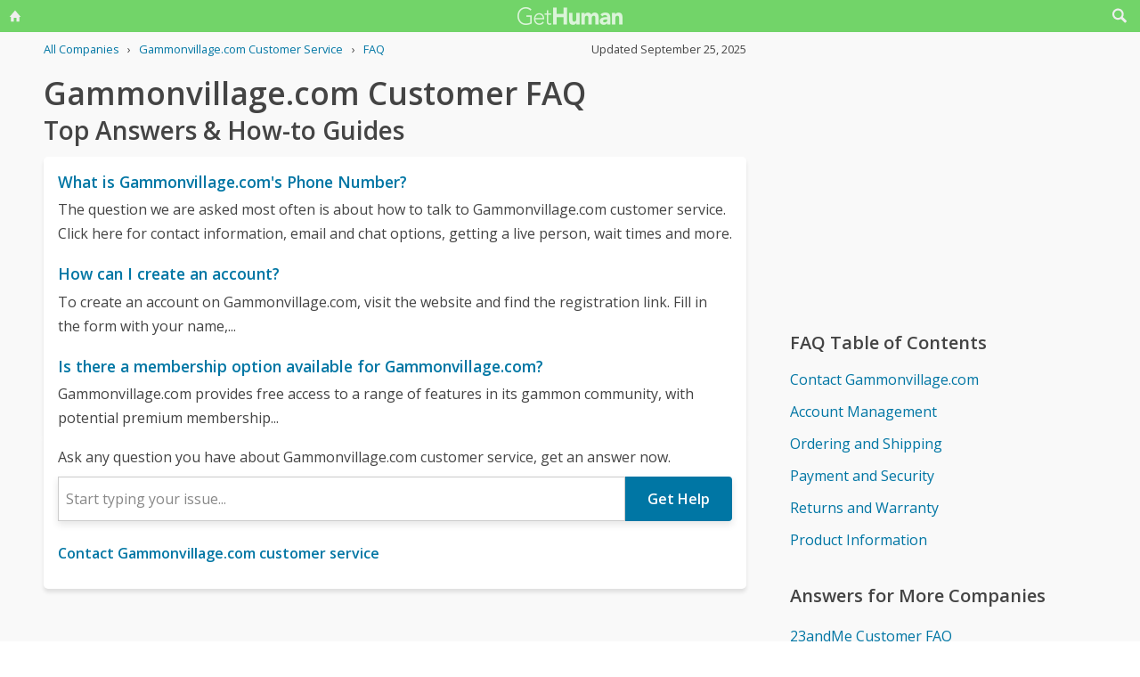

--- FILE ---
content_type: text/html; charset=utf-8
request_url: https://gethuman.com/customer-service/Gammonvillage-com
body_size: 15442
content:
<!DOCTYPE html><html lang="en" i-amphtml-layout i-amphtml-no-boilerplate transformed="self;v=1"><head><style amp-runtime i-amphtml-version="011905222334000">html{overflow-x:hidden!important}html.i-amphtml-fie{height:100%!important;width:100%!important}html:not([amp4ads]),html:not([amp4ads]) body{height:auto!important}html:not([amp4ads]) body{margin:0!important}body{-webkit-text-size-adjust:100%;-moz-text-size-adjust:100%;-ms-text-size-adjust:100%;text-size-adjust:100%}html.i-amphtml-singledoc.i-amphtml-embedded{-ms-touch-action:pan-y pinch-zoom;touch-action:pan-y pinch-zoom}html.i-amphtml-fie>body,html.i-amphtml-singledoc>body{overflow:visible!important}html.i-amphtml-fie:not(.i-amphtml-inabox)>body,html.i-amphtml-singledoc:not(.i-amphtml-inabox)>body{position:relative!important}html.i-amphtml-ios-embed-legacy>body{overflow-x:hidden!important;overflow-y:auto!important;position:absolute!important}html.i-amphtml-ios-embed{overflow-y:auto!important;position:static}#i-amphtml-wrapper{overflow-x:hidden!important;overflow-y:auto!important;position:absolute!important;top:0!important;left:0!important;right:0!important;bottom:0!important;margin:0!important;display:block!important}html.i-amphtml-ios-embed.i-amphtml-ios-overscroll,html.i-amphtml-ios-embed.i-amphtml-ios-overscroll>#i-amphtml-wrapper{-webkit-overflow-scrolling:touch!important}#i-amphtml-wrapper>body{position:relative!important;border-top:1px solid transparent!important}#i-amphtml-wrapper+body{visibility:visible}#i-amphtml-wrapper+body .i-amphtml-lightbox-element,#i-amphtml-wrapper+body[i-amphtml-lightbox]{visibility:hidden}#i-amphtml-wrapper+body[i-amphtml-lightbox] .i-amphtml-lightbox-element{visibility:visible}#i-amphtml-wrapper.i-amphtml-scroll-disabled,.i-amphtml-scroll-disabled{overflow-x:hidden!important;overflow-y:hidden!important}amp-instagram{padding:54px 0px 0px!important;background-color:#fff}amp-iframe iframe{box-sizing:border-box!important}[amp-access][amp-access-hide]{display:none}[subscriptions-dialog],body:not(.i-amphtml-subs-ready) [subscriptions-action],body:not(.i-amphtml-subs-ready) [subscriptions-section]{display:none!important}amp-experiment,amp-live-list>[update]{display:none}amp-list[resizable-children]>.i-amphtml-loading-container.amp-hidden{display:none!important}amp-list [fetch-error],amp-list[load-more] [load-more-button],amp-list[load-more] [load-more-end],amp-list[load-more] [load-more-failed],amp-list[load-more] [load-more-loading]{display:none}amp-list[diffable] div[role=list]{display:block}amp-story-page,amp-story[standalone]{min-height:1px!important;display:block!important;height:100%!important;margin:0!important;padding:0!important;overflow:hidden!important;width:100%!important}amp-story[standalone]{background-color:#000!important;position:relative!important}amp-story-page{background-color:#757575}amp-story .amp-active>div,amp-story .i-amphtml-loader-background{display:none!important}amp-story-page:not(:first-of-type):not([distance]):not([active]){transform:translateY(1000vh)!important}amp-autocomplete{position:relative!important;display:inline-block!important}amp-autocomplete>input,amp-autocomplete>textarea{padding:0.5rem;border:1px solid rgba(0,0,0,.33)}.i-amphtml-autocomplete-results,amp-autocomplete>input,amp-autocomplete>textarea{font-size:1rem;line-height:1.5rem}[amp-fx^=fly-in]{visibility:hidden}amp-script[nodom],amp-script[sandboxed]{position:fixed!important;top:0!important;width:1px!important;height:1px!important;overflow:hidden!important;visibility:hidden}
[hidden]{display:none!important}.i-amphtml-element{display:inline-block}.i-amphtml-blurry-placeholder{transition:opacity 0.3s cubic-bezier(0.0,0.0,0.2,1)!important;pointer-events:none}[layout=nodisplay]:not(.i-amphtml-element){display:none!important}.i-amphtml-layout-fixed,[layout=fixed][width][height]:not(.i-amphtml-layout-fixed){display:inline-block;position:relative}.i-amphtml-layout-responsive,[layout=responsive][width][height]:not(.i-amphtml-layout-responsive),[width][height][heights]:not([layout]):not(.i-amphtml-layout-responsive),[width][height][sizes]:not(img):not([layout]):not(.i-amphtml-layout-responsive){display:block;position:relative}.i-amphtml-layout-intrinsic,[layout=intrinsic][width][height]:not(.i-amphtml-layout-intrinsic){display:inline-block;position:relative;max-width:100%}.i-amphtml-layout-intrinsic .i-amphtml-sizer{max-width:100%}.i-amphtml-intrinsic-sizer{max-width:100%;display:block!important}.i-amphtml-layout-container,.i-amphtml-layout-fixed-height,[layout=container],[layout=fixed-height][height]:not(.i-amphtml-layout-fixed-height){display:block;position:relative}.i-amphtml-layout-fill,.i-amphtml-layout-fill.i-amphtml-notbuilt,[layout=fill]:not(.i-amphtml-layout-fill),body noscript>*{display:block;overflow:hidden!important;position:absolute;top:0;left:0;bottom:0;right:0}body noscript>*{position:absolute!important;width:100%;height:100%;z-index:2}body noscript{display:inline!important}.i-amphtml-layout-flex-item,[layout=flex-item]:not(.i-amphtml-layout-flex-item){display:block;position:relative;-ms-flex:1 1 auto;flex:1 1 auto}.i-amphtml-layout-fluid{position:relative}.i-amphtml-layout-size-defined{overflow:hidden!important}.i-amphtml-layout-awaiting-size{position:absolute!important;top:auto!important;bottom:auto!important}i-amphtml-sizer{display:block!important}@supports (aspect-ratio:1/1){i-amphtml-sizer.i-amphtml-disable-ar{display:none!important}}.i-amphtml-blurry-placeholder,.i-amphtml-fill-content{display:block;height:0;max-height:100%;max-width:100%;min-height:100%;min-width:100%;width:0;margin:auto}.i-amphtml-layout-size-defined .i-amphtml-fill-content{position:absolute;top:0;left:0;bottom:0;right:0}.i-amphtml-replaced-content,.i-amphtml-screen-reader{padding:0!important;border:none!important}.i-amphtml-screen-reader{position:fixed!important;top:0px!important;left:0px!important;width:4px!important;height:4px!important;opacity:0!important;overflow:hidden!important;margin:0!important;display:block!important;visibility:visible!important}.i-amphtml-screen-reader~.i-amphtml-screen-reader{left:8px!important}.i-amphtml-screen-reader~.i-amphtml-screen-reader~.i-amphtml-screen-reader{left:12px!important}.i-amphtml-screen-reader~.i-amphtml-screen-reader~.i-amphtml-screen-reader~.i-amphtml-screen-reader{left:16px!important}.i-amphtml-unresolved{position:relative;overflow:hidden!important}.i-amphtml-select-disabled{-webkit-user-select:none!important;-ms-user-select:none!important;user-select:none!important}.i-amphtml-notbuilt,[layout]:not(.i-amphtml-element),[width][height][heights]:not([layout]):not(.i-amphtml-element),[width][height][sizes]:not(img):not([layout]):not(.i-amphtml-element){position:relative;overflow:hidden!important;color:transparent!important}.i-amphtml-notbuilt:not(.i-amphtml-layout-container)>*,[layout]:not([layout=container]):not(.i-amphtml-element)>*,[width][height][heights]:not([layout]):not(.i-amphtml-element)>*,[width][height][sizes]:not([layout]):not(.i-amphtml-element)>*{display:none}amp-img:not(.i-amphtml-element)[i-amphtml-ssr]>img.i-amphtml-fill-content{display:block}.i-amphtml-notbuilt:not(.i-amphtml-layout-container),[layout]:not([layout=container]):not(.i-amphtml-element),[width][height][heights]:not([layout]):not(.i-amphtml-element),[width][height][sizes]:not(img):not([layout]):not(.i-amphtml-element){color:transparent!important;line-height:0!important}.i-amphtml-ghost{visibility:hidden!important}.i-amphtml-element>[placeholder],[layout]:not(.i-amphtml-element)>[placeholder],[width][height][heights]:not([layout]):not(.i-amphtml-element)>[placeholder],[width][height][sizes]:not([layout]):not(.i-amphtml-element)>[placeholder]{display:block;line-height:normal}.i-amphtml-element>[placeholder].amp-hidden,.i-amphtml-element>[placeholder].hidden{visibility:hidden}.i-amphtml-element:not(.amp-notsupported)>[fallback],.i-amphtml-layout-container>[placeholder].amp-hidden,.i-amphtml-layout-container>[placeholder].hidden{display:none}.i-amphtml-layout-size-defined>[fallback],.i-amphtml-layout-size-defined>[placeholder]{position:absolute!important;top:0!important;left:0!important;right:0!important;bottom:0!important;z-index:1}amp-img[i-amphtml-ssr]:not(.i-amphtml-element)>[placeholder]{z-index:auto}.i-amphtml-notbuilt>[placeholder]{display:block!important}.i-amphtml-hidden-by-media-query{display:none!important}.i-amphtml-element-error{background:red!important;color:#fff!important;position:relative!important}.i-amphtml-element-error:before{content:attr(error-message)}i-amp-scroll-container,i-amphtml-scroll-container{position:absolute;top:0;left:0;right:0;bottom:0;display:block}i-amp-scroll-container.amp-active,i-amphtml-scroll-container.amp-active{overflow:auto;-webkit-overflow-scrolling:touch}.i-amphtml-loading-container{display:block!important;pointer-events:none;z-index:1}.i-amphtml-notbuilt>.i-amphtml-loading-container{display:block!important}.i-amphtml-loading-container.amp-hidden{visibility:hidden}.i-amphtml-element>[overflow]{cursor:pointer;position:relative;z-index:2;visibility:hidden;display:initial;line-height:normal}.i-amphtml-layout-size-defined>[overflow]{position:absolute}.i-amphtml-element>[overflow].amp-visible{visibility:visible}template{display:none!important}.amp-border-box,.amp-border-box *,.amp-border-box :after,.amp-border-box :before{box-sizing:border-box}amp-pixel{display:none!important}amp-analytics,amp-auto-ads,amp-story-auto-ads{position:fixed!important;top:0!important;width:1px!important;height:1px!important;overflow:hidden!important;visibility:hidden}amp-story{visibility:hidden!important}html.i-amphtml-fie>amp-analytics{position:initial!important}[visible-when-invalid]:not(.visible),form [submit-error],form [submit-success],form [submitting]{display:none}amp-accordion{display:block!important}@media (min-width:1px){:where(amp-accordion>section)>:first-child{margin:0;background-color:#efefef;padding-right:20px;border:1px solid #dfdfdf}:where(amp-accordion>section)>:last-child{margin:0}}amp-accordion>section{float:none!important}amp-accordion>section>*{float:none!important;display:block!important;overflow:hidden!important;position:relative!important}amp-accordion,amp-accordion>section{margin:0}amp-accordion:not(.i-amphtml-built)>section>:last-child{display:none!important}amp-accordion:not(.i-amphtml-built)>section[expanded]>:last-child{display:block!important}</style><script src="//pagead2.googlesyndication.com/pagead/js/adsbygoogle.js" async data-ad-client="ca-pub-5211547430456695"></script>
        <base href="/">
        <meta charset="utf-8">
        <meta name="viewport" content="width=device-width,initial-scale=1.0,minimum-scale=1">
        <meta name="referrer" content="always">
        <meta property="og:locale" content="en_US">
        <meta property="og:site_name" content="gethuman.com">
        <meta http-equiv="X-UA-Compatible" content>

        <link rel="shortcut icon" href="https://gethuman.com/dist/img/logo-32-cropped.png">
        <link rel="icon" href="https://gethuman.com/dist/img/logo-32-cropped.png">
        <link rel="apple-touch-icon" href="https://gethuman.com/dist/img/logo-60.png">
        <link rel="apple-touch-icon" sizes="76x76" href="https://gethuman.com/dist/img/logo-76.png">
        <link rel="apple-touch-icon" sizes="120x120" href="https://gethuman.com/dist/img/logo-120.png">
        <link rel="apple-touch-icon" sizes="152x152" href="https://gethuman.com/dist/img/logo-152.png">
        <link rel="apple-touch-icon" sizes="180x180" href="https://gethuman.com/dist/img/logo-180.png">

        <link rel="preconnect" href="https://fonts.googleapis.com">
        <link rel="preconnect" href="https://fonts.gstatic.com" crossorigin>
        <link rel="dns-prefetch" href="https://fonts.gstatic.com">
        <link rel="dns-prefetch" href="https://pagead2.googlesyndication.com" crossorigin>
        <link rel="dns-prefetch" href="https://adservice.google.com">
        <link rel="dns-prefetch" href="https://tpc.googlesyndication.com">
        <link rel="dns-prefetch" href="https://cm.g.doubleclick.net">
        <link rel="dns-prefetch" href="https://www.gstatic.com">
        <link rel="dns-prefetch" href="https://partner.googleadservices.com">
        <link rel="dns-prefetch" href="https://www.google.com">
        <link rel="preload" href="https://fonts.gstatic.com/s/opensans/v40/memSYaGs126MiZpBA-UvWbX2vVnXBbObj2OVZyOOSr4dVJWUgsjZ0B4gaVIUwaEQbjA.woff2" as="font" type="font/woff2" crossorigin="anonymous">
        <link rel="preload" href="https://fonts.gstatic.com/s/opensans/v40/memSYaGs126MiZpBA-UvWbX2vVnXBbObj2OVZyOOSr4dVJWUgsgH1x4gaVIUwaEQbjA.woff2" as="font" type="font/woff2" crossorigin="anonymous">
        <link rel="preload" fetchpriority="high" as="image" href="https://gethuman.com/dist/img/bling-logo-muted2.png" type="image/png">

        <script async src="https://cdn.ampproject.org/v0.js"></script>
        <script async custom-element="amp-analytics" src="https://cdn.ampproject.org/v0/amp-analytics-0.1.js"></script>
        
        
        <style amp-custom>
            @font-face{font-family:'Open Sans';font-style:normal;font-weight:400;font-stretch:100%;src:url(https://fonts.gstatic.com/s/opensans/v40/memSYaGs126MiZpBA-UvWbX2vVnXBbObj2OVZyOOSr4dVJWUgsjZ0B4gaVIUwaEQbjA.woff2) format('woff2');unicode-range:U+0000-00FF,U+0131,U+0152-0153,U+02BB-02BC,U+02C6,U+02DA,U+02DC,U+0304,U+0308,U+0329,U+2000-206F,U+20AC,U+2122,U+2191,U+2193,U+2212,U+2215,U+FEFF,U+FFFD}@font-face{font-family:'Open Sans';font-style:normal;font-weight:600;font-stretch:100%;src:url(https://fonts.gstatic.com/s/opensans/v40/memSYaGs126MiZpBA-UvWbX2vVnXBbObj2OVZyOOSr4dVJWUgsgH1x4gaVIUwaEQbjA.woff2) format('woff2');unicode-range:U+0000-00FF,U+0131,U+0152-0153,U+02BB-02BC,U+02C6,U+02DA,U+02DC,U+0304,U+0308,U+0329,U+2000-206F,U+20AC,U+2122,U+2191,U+2193,U+2212,U+2215,U+FEFF,U+FFFD}@font-face{font-family:'Open Sans';font-style:normal;font-weight:700;font-stretch:100%;src:url(https://fonts.gstatic.com/s/opensans/v40/memSYaGs126MiZpBA-UvWbX2vVnXBbObj2OVZyOOSr4dVJWUgsgH1x4gaVIUwaEQbjA.woff2) format('woff2');unicode-range:U+0000-00FF,U+0131,U+0152-0153,U+02BB-02BC,U+02C6,U+02DA,U+02DC,U+0304,U+0308,U+0329,U+2000-206F,U+20AC,U+2122,U+2191,U+2193,U+2212,U+2215,U+FEFF,U+FFFD}
            .article>amp-img{max-width:800px}
            h1{font-weight:600}*{box-sizing:border-box}html{-webkit-text-size-adjust:100%}body,input,textarea{font-size:16px}body{margin:0;min-height:100vh;scroll-behavior:smooth;text-rendering:optimizeSpeed;line-height:1.5;font-family:'Open Sans',Arial,Helvetica,sans-serif;color:#444;overflow-wrap:break-word}.input-group>amp-autocomplete>input{font-family:'Open Sans',Arial,Helvetica,sans-serif}a,a:active,a:focus,button,button:active,button:focus,input,input:active,input:focus,li,li:focus,select,select:active,select:focus,textarea,textarea:active,textarea:focus{outline:0}.h6,.last-bld>amp-autocomplete>div[role='listbox']>:last-child,.link-big,.link-jumbo,.link-med,.link-strong,.stats>div>small:last-of-type,.text-sembld,.tile-fl-half-bld>a,b,strong{font-weight:bolder}amp-autocomplete>input,button,input,select,textarea{margin:0;font:inherit}button,select{text-transform:none}[type='button'],[type='reset'],[type='submit'],button{-webkit-appearance:button}h1,h2,h3,h4,h5,h6{margin:0 0 .67em 0}.txt-lg,h1{font-size:2.2rem}h1{line-height:1.1em;margin:0 0 .25em 0}h1+.card{margin-top:1rem}.bar-share>a.btn-jumbo,.bar-share>button.btn-jumbo,.btn-jumbo,.btn.btn-jumbo,.link-jumbo,h2{font-size:1.75rem}h1+h2{line-height:1.1em;margin:0 0 2vh 0;-webkit-font-smoothing:antialiased;-moz-osx-font-smoothing:grayscale}.link-big,h3{font-size:1.5rem}.bar-share>a.btn-lg,.bar-share>button.btn-lg,.btn-lg,.btn.btn-lg,.card>div>div>h3,.editorial>h1,.editorial>h2,.editorial>h3,.h4,.text-more,h4{font-size:1.25rem}.h4{margin-bottom:.67rem;font-weight:600}.card>div>div>h3,h3.min{margin-bottom:0;line-height:1.5rem;font-size:1.1rem}.link-med{font-size:1.1rem}h5{font-size:1rem}.h6,h6{font-size:.8rem;text-transform:uppercase;color:#999}.para,p{line-height:170%}p{margin-bottom:3rem}.paras>p{margin-bottom:1.2rem}.editorial>p{margin-bottom:auto}ul{padding-inline-start:1.5em}.ul-pad{padding-left:1.5rem}.ul-pad>.bul{position:absolute;left:1em}.ul-pad-ic{padding-left:.3rem}li{margin-bottom:.5em}.sm{font-size:.9rem}.dark-code,.small,ol[itemtype],ol[itemtype]+.small,small,th{font-size:.8rem}div>.sep:last-child{display:none}@media (max-width:767px){h1{font-size:2rem}.link-jumbo,h1.sub,h2{font-size:1.3rem}#lay-fl-main>h1.sub:nth-child(2),#lay-fl-main>h2:nth-child(2),.link-big,h3{font-size:1.2rem}.editorial>h1,.editorial>h2,.editorial>h3,.h4,h4{font-size:1.1rem}}@media (max-width:575px){h1{font-size:1.5rem}.link-jumbo,h2{font-size:1.3rem}.link-big,h3{font-size:1.2rem}.editorial>h1,.editorial>h2,.editorial>h3,.h4,h4{font-size:1.1rem}}hr{margin:1em 0}.link,a,amp-autocomplete>div[role='listbox']{color:#0076a4;cursor:pointer;text-decoration:none;font-family:'Open Sans',Arial,Helvetica,sans-serif}a.ph,a.und{text-decoration:underline}a.ph{color:#fff}.link-neutral,.link-subtle{color:#444}.grp-subtle:hover>.link-subtle,.link:hover,a:hover{filter:brightness(85%)}.grp-subtle:hover>.link-subtle,.link-subtle:hover{color:#0076a4}[gh-tap],[ng-click]{cursor:pointer}.link-big,.link-jumbo,.link-med,.link-strong{display:block}.link-big,.link-jumbo,.link-med,.link-strong{-webkit-font-smoothing:antialiased;-moz-osx-font-smoothing:grayscale}a.neutral{color:#444}a.neutral:hover{color:#0076a4}.bar-share>a,.bar-share>button,.btn,button{cursor:pointer;-webkit-font-smoothing:antialiased;-moz-osx-font-smoothing:grayscale;display:inline-block;font-weight:600;text-align:center;white-space:nowrap;vertical-align:middle;border:1px solid #fff0;padding:.75rem 1.5rem;font-size:inherit;transition:all 0.2s ease-in-out;line-height:1.5em;box-shadow:0 4px 8px 0 rgb(0 0 0 / .2);border-radius:.25em;color:#fff;background-color:#0076a4}.bar-share>a:hover,.bar-share>button:hover,.btn:hover,button:hover,select:hover{filter:contrast(125%)}.bar-share>a+.bar-share>a,.bar-share>button+.bar-share>button,.btn+.btn,button+button{margin-left:1em}.bar-share>a.btn-inv,.bar-share>button.btn-inv,.btn-inv,.btn.btn-inv{border:1px solid #0076a4;color:#0076a4;background-color:#fff0;width:100%}.btn-inv.ph{background-color:#fff;color:#111}.bar-share>a.btn-link,.bar-share>button.btn-link,.btn-link,.btn.btn-link{border:2px solid #fff0;color:#0076a4;background-color:#fff0;box-shadow:none;padding:.75rem 0;font-weight:400}.btn-block{display:block}amp-autocomplete>input,input,textarea{display:block;width:100%;min-height:50px;border:1px solid #ccc;margin-top:0}amp-autocomplete{width:100%}amp-autocomplete>input,input{height:50px;padding:0 .5rem}amp-autocomplete>input{border-radius:0}.input-group>label{transition:all 0.2s cubic-bezier(.42,0,1,1);font-size:.75rem;line-height:1;font-weight:600;position:absolute;top:22px;left:9px;opacity:0;visibility:hidden;color:#ccc;z-index:100}amp-autocomplete>div[role='listbox']{width:100%;margin-left:0;margin-top:.25rem}amp-autocomplete>div[role='listbox']>div{border:1px solid #fff0;padding:.5rem}select{display:block;color:#444;padding:.75em 2em .75em .5em;width:100%;max-width:100%;margin:0;border-radius:0;border:1px solid #ccc;-moz-appearance:none;-webkit-appearance:none;appearance:none;background:#fff url(data:image/svg+xml;charset=US-ASCII,%3Csvg%20xmlns%3D%22http%3A%2F%2Fwww.w3.org%2F2000%2Fsvg%22%20width%3D%22292.4%22%20height%3D%22292.4%22%3E%3Cpath%20fill%3D%22%23ccc%22%20d%3D%22M287%2069.4a17.6%2017.6%200%200%200-13-5.4H18.4c-5%200-9.3%201.8-12.9%205.4A17.6%2017.6%200%200%200%200%2082.2c0%205%201.8%209.3%205.4%2012.9l128%20127.9c3.6%203.6%207.8%205.4%2012.8%205.4s9.2-1.8%2012.8-5.4L287%2095c3.5-3.5%205.4-7.8%205.4-12.8%200-5-1.9-9.2-5.5-12.8z%22%2F%3E%3C%2Fsvg%3E) no-repeat right .7em top 50%;background-size:.65em auto,100%}select::-ms-expand{display:none}input::-webkit-input-placeholder,select.ng-invalid,textarea::-webkit-input-placeholder{color:#888}.input-group{position:relative;height:50px;margin-bottom:1.5rem}.input-group.combo,.input-group.combo>button{height:50px}.input-group.large,.input-group.large>amp-autocomplete>input,.input-group.large>button,.input-group.large>input{height:60px}.input-group.textarea-group{height:auto}.input-group>span{height:50px;font-size:1rem;font-weight:600;padding:.8rem .6rem .7rem .6rem;background-color:#0076a4}.large>amp-autocomplete>input,.large>input{font-size:1.1rem;padding:0 .75rem;line-height:1.5rem}input.ng-not-empty{padding-top:26px;padding-bottom:6px}textarea.ng-not-empty{padding-top:26px}.large>input.ng-not-empty{padding-top:24px}.large>label{left:12px}.prefixed>label{padding-left:2.3rem}.prefixed>span{color:#fff}.input-group>.ng-not-empty+.dropdown-menu+label,.input-group>.ng-not-empty+label{top:7px;opacity:1;visibility:visible}.input-group>small{font-size:.75rem;line-height:1;font-weight:600;color:#e85674;position:absolute;bottom:-.9rem}.ng-not-empty.ng-invalid{border-color:#e85674}.ng-not-empty.ng-invalid:focus{border-color:#ccc}.ng-dirty.ng-invalid>button,.ng-dirty.ng-invalid>span{border-color:#ccc;background-color:#ccc}.input-group.search>input{border-color:#ccc}.input-group.search>amp-autocomplete>input:focus,.input-group.search>input:focus,input:focus,textarea:focus{border-color:#0076a4}.combo{display:flex;border:.25rem}.combo,.input-group>span,input,select,textarea{box-shadow:0 4px 8px 0 rgb(0 0 0 / .1)}.combo>amp-autocomplete>input,.combo>button,.combo>input,.input-group.combo>span{box-shadow:none}.combo>amp-autocomplete,.combo>input{flex:3}.combo>button{border-radius:0 .25rem .25rem 0;box-shadow:none;height:50px}input[type='checkbox']{position:absolute;margin:8px 0 0 16px;padding:0;box-shadow:none;display:inline;min-height:auto;width:auto;height:auto;cursor:pointer}input[type='checkbox']+label{position:relative;padding:5px 0 0 50px;line-height:2em;cursor:pointer}input[type='checkbox']+label:before{content:'';position:absolute;display:block;left:0;top:0;width:40px;height:24px;border-radius:16px;background:#fff;border:1px solid #d9d9d9;transition:all 0.3s}input[type='checkbox']+label:after{content:'';position:absolute;display:block;left:0;top:0;width:24px;height:24px;border-radius:16px;background:#fff;border:1px solid #d9d9d9;transition:all 0.3s}input[type='checkbox']+label:hover:after{box-shadow:0 0 5px rgb(0 0 0 / .3)}input[type='checkbox']:checked+label:after{margin-left:16px}input[type='checkbox']:checked+label:before{background:#0076a4}input[type='submit'].link{appearance:none;background-color:#fff0;border:none;display:inline;width:auto;height:auto;box-shadow:none;min-height:auto;padding:unset}.amp-form-submit-success>input[type='submit'].link{display:none}amp-autocomplete>div[role='listbox'],ul>li{text-align:left}dark-code,textarea{border:1px solid #ccc;width:100%;resize:none;padding:1rem .5rem;line-height:150%;min-height:100px}input+.dropdown-menu+label+small,input+label+small,textarea+label+small{display:none}.ng-dirty.ng-invalid+.dropdown-menu+label+small,.ng-dirty.ng-invalid+label+small{display:block}.ng-invalid+label+small+button,.required.ng-empty+label+small+button{opacity:.7}.mid{width:100%;height:100vh;line-height:100vh;text-align:center;vertical-align:middle}.mb-0{margin-bottom:0}.mb-r{margin-bottom:.4rem}.mb-u{margin-bottom:1.2rem}.mt-0{margin-top:0}.mt-r,.screen-bottom>div+div{margin-top:.4rem}.mt-100,.mt-u{margin-top:1.2rem}.mt-200,amp-img+h2,h1+p,img+h2{margin-top:2em}.mt-400{margin-top:4em}.p-u{padding:1.2rem}#lay-fl-bottom>div,#lay-fl-main,#lay-fl-main>div,#lay-fl-main>table,#lay-fl-right,#lay-fl-right>div,.mb-sec,.post-hero>div{margin-bottom:2rem}@media (max-width:575px){#lay-fl-bottom>div,#lay-fl-main,#lay-fl-main>div,#lay-fl-main>table,#lay-fl-right,#lay-fl-right>div,.mb-sec,.post-hero>div{margin-bottom:1.5rem}}.mb-25{margin-bottom:.25rem}.card>div>div,.mb-50{margin-bottom:.5rem}.card>div>.mb-100,.mb-100{margin-bottom:1rem}.card>div>.mb-200,.mb-200{margin-bottom:2rem}.card>div>div:last-child{margin-bottom:.75rem}.card.card-nbr>div>div:last-child{margin-bottom:0}.list-block>a,.list-block>div,.tile-fl-half-bld>a,.tile-fluid-half>a,.tile-fluid-half>div{display:block;padding:.25rem 0;margin-bottom:.25rem}.list-spaced>div{padding:.25rem 0;margin-bottom:.25rem}.list-lined>div{border-bottom:1px solid #eee}.list-block>a.bar-share>a,.list-block>a.bar-share>button,.list-block>a.btn{padding:.75rem 1.5rem;margin-bottom:.5rem}.list-large>a,.paged-items>a,.paged-items>div:first-child>a{display:block;padding:1.25em 0}.list-large>a{border-bottom:1px solid #ccc}.list-large>a:first-child{border-top:1px solid #ccc}.list-tiled>a,.list-tiled>b,.list-tiled>span{display:inline-block;padding:.5em;margin:0 .1em .1em 0}.list-right>a,.list-right>b,.list-right>span{display:inline-block;padding:.5rem 0;margin:0 1.5rem .5rem 0}.tile-right>a,.tile-right>span{display:inline-block;padding:.1rem 0;margin:0 .5rem .1rem 0}.list-quotes>div,.trunc{overflow-x:hidden;white-space:nowrap;text-overflow:ellipsis;display:block}.list-quotes>div:after,.list-quotes>div:before,.quotes>div:after,.quotes>div:before{content:'"'}.list-block>button{margin-top:1rem}.list-tags>div{display:inline-block;padding:.5em 1em;margin:0 1em 1em 0;background-color:#ddd;border-radius:.25em}.list-labeled>.h6,.list-labeled>h6{margin:1.5em auto .25em auto}.list-sec>div{margin-bottom:3rem}.list-sec>div:last-child{margin-bottom:0}.stats>div{border-bottom:1px solid #ccc;padding:.5em 0}.stats>div:first-of-type{border-top:1px solid #ccc}.btn-success{background-color:#72d469}.btn-danger{background-color:#e85674}i{display:inline-block}.bg-icon,.btn-icon,.icon,.img-icon,a>.in-icon,i{vertical-align:middle}.bg-icon,.btn-icon,.img-icon,.in-icon,i{width:18px;height:18px}.icon,i{background:#fff0 no-repeat center left;background-size:18px 18px}.icon{padding-left:30px}.bg-icon{background-repeat:no-repeat}.btn-icon{fill:#fff;margin-left:-.25em}.btn-inv>.btn-icon,.in-icon,a>.in-icon{fill:currentColor}.btn-icon+span,div>span+a,i+span{margin-left:.5em}.icon-star{background-image:url(https://gethuman.com/img/icon/orange/star.svg)}.icon-star-half-1{background-image:url(https://gethuman.com/img/icon/orange/star-half-1.svg)}.icon-star-2{background-image:url(https://gethuman.com/img/icon/orange/star-2.svg)}a>.in-icon{position:relative;left:-3px}.link-jumbo>.in-icon{width:22px;height:22px}.btn-jumbo{padding:.65em 1.5em;width:100%}.btn-jumbo>svg{width:27px;height:27px}.btn-lg{padding:.6em 1.25em}.bar-share>a.trunc,.bar-share>button.trunc,.btn.trunc{max-width:calc(100vw - 32px)}.btn-lg.ph{width:100%}.row,.stats>div,.tile-fl-half-bld,.tile-fluid-half{display:flex;flex-wrap:wrap;margin-right:-15px;margin-left:-15px}#lay-fl,#lay-fl-mandr{display:flex;flex-wrap:wrap}#lay-fl{min-height:100vh}#lay-fl-mandr{min-height:75vh}#lay-fl>div{flex:1}#lay-fl-nav-left{max-width:13.6%;background-image:url(https://gethuman.com/dist/img/blingSidebarBG2.png),linear-gradient(-44deg,#69cf96 0,#72d469 96%);background-position:center bottom,bottom;background-repeat:no-repeat,no-repeat;background-size:contain,cover;position:fixed;top:0;left:0;bottom:0;width:100%;display:none}#lay-fl-nav-left>a{max-width:198px;height:62px;display:block;margin-bottom:50px;background:url(https://gethuman.com/dist/img/bling-logo-muted2.png) top left no-repeat;background-size:contain}#lay-fl-nav-left>div{padding:0 15px}#lay-fl-nav-left>div>div>a,#lay-fl-nav-left>small,nav.left>a{opacity:.7;color:#fff}#lay-fl-nav-left>small{position:fixed;left:0;bottom:0;padding:15px}#lay-fl-con{background-color:#f9f9f9;flex:0 0 100%;max-width:100%;min-height:100vh}#lay-fl-nav-top{margin-bottom:3vh;height:36px;background-color:#72d469}.ph-mode>#lay-fl-nav-top{margin-bottom:0}#lay-fl-nav-top>a{display:block;height:36px;background:url(https://gethuman.com/dist/img/simple-logo-muted.png) center no-repeat;background-size:118px 20px}#nav-top-l,#nav-top-r{position:absolute;top:0;width:40px;height:36px;text-align:center;line-height:32px}#nav-top-l>a,#nav-top-r>a{color:#eee}#nav-top-r{right:0}#nav-top-l{left:0}#lay-fl-main,#lay-fl-right{margin-left:4.5%;flex:0 0 91%;max-width:91%}#lay-fl-bottom{text-align:center;margin-bottom:3rem}#lay-fl-bottom>div{padding:0 1rem}#lay-fl-bottom>.sec-below{padding-top:3rem;border-top:1px solid #ccc}.col-fluid-half,.stats>div>small,.tile-fl-half-bld>a,.tile-fluid-half>a,.tile-fluid-half>div,.tile-fluid-half>small{position:relative;flex:0 0 100%;min-height:1px;padding-right:15px;padding-left:15px}.tile-fluid-half.tile-ul>div:last-child{margin-top:-2rem}@media (min-width:680px){.col-fluid-half,.stats>div>small,.tile-fl-half-bld>a,.tile-fluid-half>a,.tile-fluid-half>div{flex:0 0 50%;max-width:50%}.tile-fluid-half.tile-ul>div:last-child{margin-top:0}}@media (max-width:752px){.ph-mode>div>#lay-fl-main{margin-left:0;flex:0 0 100%;max-width:100%}}@media (min-width:752px){#lay-fl-main{margin-left:5.9%;flex:0 0 44.7%;max-width:44.7%}#lay-fl-right{margin-left:5.9%;flex:0 0 40%;max-width:40%}.ph-mode>#lay-fl-nav-top{margin-bottom:5vh}.col-fluid-half,.stats>div>small,.tile-fl-half-bld>a,.tile-fluid-half>a,.tile-fluid-half>div{flex:0 0 100%;max-width:100%}.tile-fluid-half.tile-ul>div:last-child{margin-top:-2rem}.ghp-ad-ban,[data-ad='8436243126']{margin-bottom:0;height:0;display:none}.ghp-ad-ban>ins,[data-ad='8436243126']>ins{display:none;height:0}}@media (min-width:1120px){#lay-fl-main{margin-left:3.2%;flex:0 0 65%;max-width:65%}#lay-fl-right{margin-left:3.2%;flex:0 0 26.8%;max-width:26.8%}.col-fluid-half,.stats>div>small,.tile-fl-half-bld>a,.tile-fluid-half>a,.tile-fluid-half>div{flex:0 0 50%;max-width:50%}.tile-fluid-half.tile-ul>div:last-child{margin-top:0}}@media (min-width:1180px){#lay-fl-main{margin-left:3.8%;flex:0 0 61.7%;max-width:61.7%}#lay-fl-right{margin-left:3.8%;flex:0 0 28.5%;max-width:28.5%}}@media (min-width:1364px){#lay-fl-con{margin-left:13.6%;flex:0 0 86.4%;max-width:86.4%;padding-top:40px}#lay-fl-nav-top{display:none}#lay-fl-nav-left{display:block}}@media (max-width:751px){[data-ad-slot-id='5477495495'],[data-ad-slot-id='5498931315']{height:0}.no-mob,[data-ad-slot-id='5477495495']>ins,[data-ad-slot-id='5498931315']>ins{display:none;height:0}}.viewMainClient{display:none}.viewMainClient.preboot-loaded{display:block}#lay-fl-main>.crumbs{position:relative;top:-1.5rem;margin-bottom:-1.5em}.sec-below+.crumbs{margin-top:2rem}.crumbs>div>.small{margin:1em 0}li[itemprop]{display:inline-block;margin-left:.5em}li[itemprop]:first-of-type{margin-left:0}a[itemprop]+span{margin-left:.5em}ol[itemscope]{padding-left:0}.crumbs>.extremes>:first-child{flex:4}.crumbs>.extremes>.small{flex:1;min-width:180px}.bar-share{height:70px;line-height:69px;vertical-align:middle;margin-bottom:1rem}.bar-share>a,.bar-share>button{display:inline-block;padding:1rem 1rem;margin-left:1em;color:#fff;line-height:1em}.bar-share>:first-child{margin-left:0}.bar-share>a>div,.bar-share>button>.btn-icon{width:24px;height:24px}.bar-share>.btn-share-e{background-color:#72d469}.bar-share>.btn-share-g{background-color:#cf4134}.bar-share>.btn-share-t{background-color:#3ebede}.bar-share>.btn-share-f{background-color:#4c66a4}.card,.tile-fluid-half>.card{background:#fff;box-shadow:0 4px 4px 0 rgb(0 0 0 / .1);border-radius:5px;margin-bottom:3rem;padding:1rem;position:relative}.card.phone,.dark-code{background-color:#120f24;color:#fff}.dark-code{overflow-x:scroll;padding:1rem;margin:0}.card.phone{padding:1rem;text-align:center}#lay-fl-main>.card.stk,.card.stk{position:sticky;top:0;z-index:400}#lay-fl-main>.card.stk.mdl,#lay-fl-main>.card.stk.top,.card.stk.mdl,.card.stk.top{top:-10px;border-bottom:1px solid #eee}#lay-fl-main>.card.stk.top,.card.stk.top{box-shadow:0 -4px 4px 0 rgb(0 0 0 / .05)}#lay-fl-main>.card.stk.mdl,.card.stk.mdl{box-shadow:none}#lay-fl-main>.card.mdl,#lay-fl-main>.card.top,.card.mdl,.card.top{margin-bottom:0;padding-bottom:5px;border-bottom-right-radius:0;border-bottom-left-radius:0}.card.top>div>div:last-child{margin-bottom:0}.card.bot,.card.mdl{padding-top:10px;border-top-right-radius:0;border-top-left-radius:0}.card.stk.bot{padding-top:20px}.card.stk.bot>div>div>.input-group{margin-bottom:0}@media (max-width:752px){#lay-fl-main>.card{margin-left:-4.71%;border-radius:0;width:109.42%;padding-left:4.5%;padding-right:4.5%}#lay-fl-main>.card.stk.top{top:0;box-shadow:none}}.card.card-nbr{padding-left:60px;margin-bottom:2rem}.card>small{width:30px;height:30px;background-color:#72d469;border-radius:50%;display:flex;align-items:center;justify-content:center;color:#fff;font-weight:600;position:absolute;left:15px}.pbb{padding:1em;background-color:#eaf6ff;border-radius:.5em}.pbg{padding:1em;background-color:#eee;border-radius:.5em}.list-block>div>a+small,.list-block>div>span+small{color:#72d469;margin-left:.4rem}.ur-ad{display:block}.ur-ad,[data-ad-slot-id]{width:100%;min-height:1px}.ur-ad>ins,[data-ad='8436243126']{margin-bottom:1rem}[data-ad-slot-id='5498931315']{top:10px}.ur-ad>ins,[data-ad-slot-id]>ins{display:block}[data-ad='8436243126']>ins{height:320px}[data-ad-slot-id='5498931315']>ins{height:600px}[data-ad-slot-id]{min-height:280px}table{width:100%;border-collapse:collapse;border-spacing:0}td,th{margin:0;vertical-align:middle}th{color:#888;text-transform:uppercase;font-weight:400}.table-3>tbody>tr,.table-3>tr{border-bottom:1px solid #ccc}.table-3>tbody>tr>td,.table-3>tbody>tr>th,.table-3>tr>td,.table-3>tr>th{text-align:center;padding:.5em 0}.table-3>tbody>tr>td:first-of-type,.table-3>tbody>tr>th:first-of-type,.table-3>tr>td:first-of-type,.table-3>tr>th:first-of-type{text-align:left;width:70%}.stars{padding:.25em 0}h3+.stars{margin-top:-1.5em}.paged-items>div:first-child>div{margin-bottom:1em}.quoted,.quotes{padding:.5em 1em;border-left:.4em solid #ccc;margin-bottom:1em}.quotes>div+div{margin-top:1em}.hero{width:100%;min-height:80vh;display:flex;flex-direction:column;justify-content:center;background-image:url(https://gethuman.com/dist/img/blingHeroBG2.png),linear-gradient(-44deg,#69cf96 0,#72d469 96%);background-position:center bottom,bottom;background-repeat:no-repeat,no-repeat;background-size:100% auto,cover;color:#fff;text-align:center}.hero-header{display:flex;align-items:center;justify-content:space-between;height:60px}.hero-logo{height:60px;width:auto;display:block;margin-left:-15px}.hero-header>a{height:60px}@media (max-width:575px){.hero-header{width:100%}}.hero-elements{flex:1 0 auto;display:flex;flex-direction:column;justify-content:center;padding:15px}.hero-elements>*{margin-bottom:2.25rem}.hero-elements>h1,.hero-elements>h2{line-height:1.2em}.hero-elements>h2{font-weight:400}.hero-elements>:last-child{margin-bottom:0}.hero-elements>div{margin-left:auto;margin-right:auto;width:100%;max-width:500px}@media (max-width:1199px){.hero{background-size:auto,cover}}.hero-callout{width:100%;padding:12px 0;background-color:#fff;border-bottom:1px solid;border-color:#ddd;display:flex;flex-direction:row;justify-content:center;position:relative;text-align:center}.hero-callout>a>img,.hero-callout>img{vertical-align:middle;padding:.4rem;width:80px;height:80px}.hero-callout>a,.hero-callout>img{margin-right:3%}.hero-callout::before{content:'\A';width:0;height:0;border-left:15px solid #fff0;border-right:15px solid #fff0;border-bottom:15px solid #fff;position:absolute;top:-15px;margin:0 auto;left:0;right:0}.post-hero{text-align:center;padding:1rem}.post-hero>.list-tiled:first-of-type>a{min-width:300px}.hero-footer{min-height:50px;background-color:#72d469;color:#fff;font-size:.75rem;text-align:center;padding:.5em 1em}.hero-footer>a,.hero-footer>span{color:#fff;padding:1em;display:inline-block}.hero-footer>.list-block{display:inline-block;width:200px;vertical-align:top;color:#fff;text-align:left;margin:2rem 1rem 2rem 3rem}.hero-footer>.list-block>a{color:#fff}.alert{padding:1.2rem;background-color:#0076a4;color:#fff;border-radius:.25em}.alert-danger{background-color:#e85674}.alert>a{color:#fff}.checkmark{width:25px;height:25px;display:block;box-shadow:inset 0 0 0 #0076a4}.ph>.checkmark{box-shadow:inset 0 0 0 #fff}.checkmark.is-checked{box-shadow:inset 0 0 0 30px #0076a4}.ph>.checkmark.is-checked{box-shadow:inset 0 0 0 30px #fff}.checkmark.is-checked.is-partial{box-shadow:inset 0 0 0 #0076a4}.ph>.checkmark.is-checked.is-partial{box-shadow:inset 0 0 0 #fff}.checkmark.circle{border-radius:50%}.checkmark.box{cursor:pointer}.checkmark>circle,.checkmark>rect{stroke-width:2;stroke:#0076a4;fill:none}.ph>.checkmark>circle,.ph>.checkmark>rect{stroke:#fff}.checkmark-check{transform-origin:50% 50%;stroke-dasharray:48;stroke-dashoffset:48;stroke-width:5;stroke:#fff;animation:stroke 0.2s cubic-bezier(.65,0,.45,1) 0.2s forwards}.ph>.checkmark>.checkmark-check{stroke:#111}.checkmark.is-partial>.checkmark-check{stroke:#0076a4}.ph>.checkmark.is-partial>.checkmark-check{stroke:#fff}@keyframes stroke{100%{stroke-dashoffset:0}}.extremes,.tile-10,.tile-5{display:flex}.extremes>div,.extremes>small{flex:1;text-align:left}.extremes>:last-child{text-align:right;flex:2}.tile-10,.tile-5{flex-wrap:nowrap;justify-content:space-between;margin-bottom:.5em}.tile-10>div,.tile-5>div{flex:0 0 9%;padding-top:.5em;padding-bottom:.5em;text-align:center;border:1px solid #0076a4;color:#0076a4;cursor:pointer}.tile-5>div{flex:0 0 19%}.tile-5>div.selected{background-color:#0076a4;color:#fff}.banner,.list-block>.banner{display:flex;align-items:center}.banner>*{margin-right:1em}div[gh-user-status]{padding:1rem}.col-inp{max-width:400px}.text-right{text-align:right}.text-center{text-align:center}.text-danger{color:#e85674}.text-success{color:#72d469}.text-blue{color:#0076a4}.phone-opts{width:100%}.phone-opts>div{vertical-align:top;display:inline-block;width:80px;margin:8px;cursor:pointer}.phone-opts>div.wide{margin:8px 0}.phone-opts>div>div,.phone-opts>div>svg{background-color:#2d274b;border-radius:37px}.phone-opts>div>div,.phone-opts>div>div>svg,.phone-opts>div>svg{display:inline-block;width:74px;height:74px;vertical-align:middle;font-size:2rem}.phone-opts>div>a{display:inline-block;width:74px;height:74px;line-height:74px;vertical-align:middle;color:#fff}.opt-disabled,button[disabled]{opacity:.6}.phone-opts>div>div{padding-top:.4rem}.phone-opts>div>div>div{display:inline-block}.phone-opts>div>div>small{display:block;margin-top:-.5em;font-size:.7rem;color:#ccc}.phone-opts>div.wide,.phone-opts>div.wide>div{width:100%}.phone-opts>div.wide>div{border:2px solid #72d469;color:#72d469}.phone-opts>div.red>svg{background-color:#e85674;fill:#e85674}.phone-opts>div.green>svg{background-color:#72d469;fill:#72d469}.phone-opts>div.opt-on>svg{background-color:#fff;fill:#fff;color:#444}.phone-opts>div.wide>div>svg{margin-top:-8px}.phone-opts>div>small{margin-top:.5em;display:block}.phone-opts>div.red>small{color:#e85674}.phone-opts>div>div>svg,.phone-opts>div>svg{padding:18px}.ph-screen,.ph-screens>div{min-height:calc(100vh - 120px);display:flex;flex-direction:column}.screen-mid{flex:1 0 auto;display:flex;flex-direction:column;justify-content:center;padding:2em 0}.screen-bottom,.screen-top{flex-shrink:0;color:#ccc}.screen-bottom{font-size:.9rem}.ph-link{line-height:64px}.ph-link>small{display:inline;vertical-align:middle}@media (min-width:420px){.card.phone{padding:2rem}}@media (min-width:680px){.card.phone{padding:1rem}}@media (min-width:752px){.ph-screen,.ph-screens>div{min-height:710px}}@media (max-height:740px){.ph-mode>#lay-fl-nav-top{display:none}.ph-screen,.ph-screens>div{min-height:calc(100vh - 60px)}.screen-mid{padding:1em 0}.phone-opts.mt-200{margin-top:1em}.phone-opts.mt-400{margin-top:2em}}@media (max-height:600px){.ph-screen,.ph-screens>div{min-height:calc(100vh - 30px)}.screen-mid{padding:.5em 0}.phone-opts.mt-200{margin-top:1em}}@media (max-width:350px){.phone-opts>div{margin:4px}.screen-mid>.list-block{margin-left:-15px;margin-right:-15px}}@media (max-height:540px),(max-width:310px){.txt-lg{font-size:1.8rem}.phone-opts>div{width:72px}.phone-opts>div>div,.phone-opts>div>div>svg,.phone-opts>div>svg{width:64px;height:64px;font-size:1.6rem}}.screen-mid>.input-group,.screen-mid>.input-group>button,.screen-mid>.input-group>input,.screen-mid>.input-group>span,.screen-mid>div>select{height:60px}.screen-mid>.input-group.textarea-group{height:auto}.bar-share>a.ph,.bar-share>button.ph,.btn.ph,.screen-mid>.input-group>button,.screen-mid>.input-group>span,.screen-mid>div>.bar-share>a,.screen-mid>div>.bar-share>button,.screen-mid>div>.btn,button.ph{background-color:#2d274b}.screen-mid>.input-group>span{padding-top:1.2rem}.screen-mid>div>.bar-share>a,.screen-mid>div>.bar-share>button,.screen-mid>div>.btn{border:2px solid #fff;font-size:1.25rem}.bar-share>a.ph,.bar-share>button.ph,.btn.ph,button.ph{border:2px solid #fff;color:#fff}.screen-mid>.input-group>input.ng-not-empty{padding-top:20px}.screen-mid>.input-group>small{bottom:-1.2rem}.xscript{display:block;padding:.5rem 1.25rem;text-align:left;height:80vh;overflow-y:scroll;color:#bbb;border:2px solid #bbb;font-family:monospace;background-color:#111}.xscript>p{margin-bottom:.8rem;line-height:130%}.xscript>p:last-child{color:#fff}.xscript.xs-sm{height:20vh;padding:.75rem;font-size:.9rem}.xscript.xs-sm>p{margin-top:0}.article>p{margin-bottom:1.5rem}.article>ul+p{margin-top:2rem}.article>*+h1,.article>*+h2,.article>*+h3,.article>*+h4{margin-top:3rem}.author{position:relative;padding-left:60px}.author>amp-img,.author>img{position:absolute;left:0;width:48px;height:48px}pre.para{overflow-x:auto;white-space:pre-wrap;font-family:'Open Sans',Arial,Helvetica,sans-serif}#ghspin{display:inline-block;width:80px;height:80px}#ghspin:after{content:' ';display:block;width:64px;height:64px;margin:8px;border-radius:50%;border:6px solid #72d469;border-color:#72d469 #fff0 #72d469 #fff0;animation:ghspin-frames 1.2s linear infinite}.bar-chart{display:flex;width:100%}.bar-chart>div{display:flex;flex:1;flex-direction:column-reverse;height:250px;margin:5px}.bar-chart>div>dt{margin:0;text-align:center}.bar-chart>div>dd{margin:0;text-align:center}dd>span{background-color:#0076a4;display:block}@keyframes ghspin-frames{0%{transform:rotate(0)}100%{transform:rotate(360deg)}}#layMenuSidebar{display:none}#layMenuSidebar[open]{display:inline-block}
        </style>
    <meta name="twitter:card" content="summary"><meta property="og:type" content="website"><meta name="msapplication-TileImage" content="https://legacyweb.gethuman.com/img/logo/logo-720.png"><meta name="msapplication-square70x70logo" content="https://legacyweb.gethuman.com/img/logo/logo-720.png"><meta name="msapplication-square150x150logo" content="https://legacyweb.gethuman.com/img/logo/logo-720.png"><meta name="msapplication-wide310x150logo" content="https://legacyweb.gethuman.com/img/logo/logo-720.png"><meta name="msapplication-square310x310logo" content="https://legacyweb.gethuman.com/img/logo/logo-720.png"><link rel="apple-touch-icon" href="https://legacyweb.gethuman.com/img/logo/logo-32.png" sizes="32x32"><link rel="apple-touch-icon" href="https://legacyweb.gethuman.com/img/logo/logo-60.png" sizes="60x60"><link rel="apple-touch-icon" href="https://legacyweb.gethuman.com/img/logo/logo-76.png" sizes="76x76"><link rel="apple-touch-icon" href="https://legacyweb.gethuman.com/img/logo/logo-120.png" sizes="120x120"><link rel="apple-touch-icon" href="https://legacyweb.gethuman.com/img/logo/logo-152.png" sizes="152x152"><link rel="icon" href="https://legacyweb.gethuman.com/img/logo/logo-32.png" type="image/png" sizes="32x32"><link rel="icon" href="https://legacyweb.gethuman.com/img/logo/logo-120.png" type="image/png" sizes="120x120"><link rel="preconnect" href="https://legacyweb.gethuman.com"><title>Gammonvillage.com Customer Questions, Answers, and How-to Guides</title><meta name="twitter:title" content="Gammonvillage.com Customer Questions, Answers, and How-to Guides"><meta property="og:title" content="Gammonvillage.com Customer Questions, Answers, and How-to Guides"><meta name="twitter:description" content="This FAQ page answers the most common questions about Gammonvillage.com customer service, including how to contact Gammonvillage.com for help. Answers can be succinct, but can also include detailed step-by-step instructions with screenshots. Because ..."><meta property="og:description" content="This FAQ page answers the most common questions about Gammonvillage.com customer service, including how to contact Gammonvillage.com for help. Answers can be succinct, but can also include detailed step-by-step instructions with screenshots. Because ..."><meta name="description" content="This FAQ page answers the most common questions about Gammonvillage.com customer service, including how to contact Gammonvillage.com for help. Answers can be succinct, but can also include detailed step-by-step instructions with screenshots. Because ..."><meta property="og:url" content="https://gethuman.com/customer-service/Gammonvillage-com"><meta name="twitter:url" content="https://gethuman.com/customer-service/Gammonvillage-com"><link rel="canonical" href="https://gethuman.com/customer-service/Gammonvillage-com"><meta name="twitter:image" content="https://gethuman.com/dist/img/logo-v-500.png"><meta property="og:image" content="https://gethuman.com/dist/img/logo-v-500.png"><script type="application/ld+json">{"@context":"https://schema.org","@type":"WebPage","headline":"Gammonvillage.com Customer Questions, Answers, and How-to Guides","description":"This FAQ page answers the most common questions about Gammonvillage.com customer service, including how to contact Gammonvillage.com for help. Answers can be succinct, but can also include detailed step-by-step instructions with screenshots. Because ...","image":"https://gethuman.com/dist/img/logo-v-500.png","datePublished":"2023-11-02"}</script><script src="https://cdn.ampproject.org/v0/amp-recaptcha-input-0.1.js" async custom-element="amp-recaptcha-input"></script><script src="https://cdn.ampproject.org/v0/amp-form-0.1.js" async custom-element="amp-form"></script><script src="https://cdn.ampproject.org/v0/amp-autocomplete-0.1.js" async custom-element="amp-autocomplete"></script><script src="https://cdn.ampproject.org/v0/amp-mustache-0.2.js" async custom-template="amp-mustache"></script><link rel="amphtml" href="https://gethuman.com/a/customer-service/Gammonvillage-com"></head>
    <body data-ad-host="ca-pub-5211547430456695" data-ng-version="20.3.11"><div id="lay-fl" class="google-auto-placed"><div id="lay-fl-nav-left"><a title="GetHuman" href="https://gethuman.com"></a><div><nav role="navigation" class="left list-block"><a href="https://gethuman.com">Home</a><a href="https://gethuman.com/search">Search Company Customer Service Information</a><a href="https://gethuman.com/companies">Companies A-Z</a><a href="https://gethuman.com/about">About GetHuman</a></nav></div><small>© GetHuman Inc.</small></div><div id="lay-fl-con"><div id="lay-fl-nav-top"><a id="top" title="GetHuman"></a><div id="nav-top-l"><a title="Home" href="https://gethuman.com"><svg xmlns="http://www.w3.org/2000/svg" viewBox="0 -48 512 544" class="home in-icon"><path d="M448 256L256 32 64 256h48v160h96V288h96v128h96V256z"/></svg></a></div><div id="nav-top-r"><a title="Search Companies" href="https://gethuman.com/search"><svg xmlns="http://www.w3.org/2000/svg" viewBox="0 -48 512 544" class="search in-icon"><path d="M493 384L368 259c18-29 29-62 29-99 0-106-86-192-192-192S13 54 13 160s86 192 192 192c36 0 70-11 99-28l125 124c9 9 23 9 32 0l32-32c9-9 9-23 0-32zm-288-96c-71 0-128-57-128-128S134 32 205 32c70 0 128 57 128 128s-58 128-128 128z"/></svg></a></div></div><div id="lay-fl-mandr"><div id="lay-fl-main"><div id="breadcrumbs" class="crumbs no-mob"><div class="extremes"><div class="trunc"><ol itemscope itemtype="http://schema.org/BreadcrumbList"><li itemprop="itemListElement" itemtype="http://schema.org/ListItem" itemscope><a itemprop="item" class="p-r" href="/"><span itemprop="name">All Companies</span><meta itemprop="position" content="1"></a><span>&nbsp;›&nbsp;</span><!--container--></li><li itemprop="itemListElement" itemtype="http://schema.org/ListItem" itemscope><a itemprop="item" class="p-r" href="https://gethuman.com/phone-number/Gammonvillage-com"><span itemprop="name">Gammonvillage.com Customer Service</span><meta itemprop="position" content="2"></a><span>&nbsp;›&nbsp;</span><!--container--></li><li itemprop="itemListElement" itemtype="http://schema.org/ListItem" itemscope><a itemprop="item" class="p-r" href="https://gethuman.com/customer-service/Gammonvillage-com"><span itemprop="name">FAQ</span><meta itemprop="position" content="3"></a><!--container--></li><!--container--></ol></div><div class="small"> Updated <time datetime="2025-09-25T08:00:12+00:00">September 25, 2025</time></div><!--container--><!--container--></div></div><h1>Gammonvillage.com Customer FAQ</h1><h2>Top Answers &amp; How-to Guides</h2><div id="ultimate-contact-card-top" class="card top"><div class><a href="https://gethuman.com/phone-number/Gammonvillage-com"><h3 class="min">What is Gammonvillage.com's Phone Number?</h3></a><div class="para mt-r">The question we are asked most often is about how to talk to Gammonvillage.com customer service. Click here for contact information, email and chat options, getting a live person, wait times and more.</div></div><div class="mt-u"><a href="https://gethuman.com/customer-service/Gammonvillage-com/faq/How-can-I-create-an-account/THzU9y"><h3 class="min">How can I create an account?</h3></a><div class="para mt-r">To create an account on Gammonvillage.com, visit the website and find the registration link. Fill in the form with your name,...</div></div><div class="mt-u"><a href="https://gethuman.com/customer-service/Gammonvillage-com/faq/Is-there-a-membership-option-available-for-Gammonvillage-com/1_znNk"><h3 class="min">Is there a membership option available for Gammonvillage.com?</h3></a><div class="para mt-r">Gammonvillage.com provides free access to a range of features in its gammon community, with potential premium membership...</div></div><!--container--></div><div id="ultimate-contact-card-bottom" class="card stk bot" style="padding-top: 0.75rem;"><div><div class="para mb-r">Ask any question you have about Gammonvillage.com customer service, get an answer now.</div><form method="get" target="_blank" class="input-group search combo last-bld" action="https://gethuman.com/feedback/new-question/55a471befffc8a205ce9b4ce/ask"><input type="hidden" name="submitted" value="true"><amp-autocomplete min-characters="3" on="select:AMP.navigateTo(url=event.valueAsObject.url)" query="q" filter="none" submit-on-enter="true" src="https://ng2api-blue.gethuman.com/ng2api/company-faq/autocomplete?companyId=55a471befffc8a205ce9b4ce" class="i-amphtml-layout-container" i-amphtml-layout="container"><input type="text" name="q" placeholder="Start typing your issue..."><template type="amp-mustache"><div data-json="{{ objToJson }}" data-value="{{ value }}">{{ value }}</div></template></amp-autocomplete><button>Get Help</button></form><div class="mt-r text-sembld"><a href="https://gethuman.com/phone-number/Gammonvillage-com"> Contact Gammonvillage.com customer service </a></div></div></div><div data-ad><!--container--><div>
            <ins class="adsbygoogle" style="display:block" data-ad-format="auto" data-full-width-responsive="responsive" data-ad-client="ca-pub-5211547430456695" data-ad-slot="3338230625"></ins>
            <script>
                (window.adsbygoogle = window.adsbygoogle || []).push({});
            </script>
        </div><!--container--></div><div id="ultimate-contact-questions"><h2>Recent Gammonvillage.com Customer Questions</h2><!--container--><div class="mb-u"><h3>Help me with my Gammonvillage.com customer service issue</h3><form method="get" target="_top" action="https://gethuman.com/feedback/new-question/55a471befffc8a205ce9b4ce/ask"><amp-recaptcha-input layout="nodisplay" name="recaptcha_key_new_question" data-sitekey="6LdI11gpAAAAADT0S-Kwjl1BhvH8R6s41APDJHhr" data-action="submit" class="i-amphtml-layout-nodisplay" hidden="hidden" i-amphtml-layout="nodisplay"></amp-recaptcha-input><div class="input-group textarea-group" style="margin-bottom: 0.5rem;"><textarea autoexpand name="question" placeholder="How do I...?" required></textarea></div><input name="submitted" value="true" type="hidden"><div class="text-right"><input type="submit" value="Get Answer" class="btn" style="display: inline-block; width: auto;"></div></form></div><div data-ad><!--container--><div>
            <ins class="adsbygoogle" style="display:block" data-ad-format="auto" data-full-width-responsive="responsive" data-ad-client="ca-pub-5211547430456695" data-ad-slot="1034153489"></ins>
            <script>
                (window.adsbygoogle = window.adsbygoogle || []).push({});
            </script>
        </div><!--container--></div></div><div id="ultimate-contact-faqs"><div style="margin-bottom: 2rem;"><a id="account-management"></a><h2>Account Management</h2><div class="mt-u grp-subtle mb-r"><a id="THzU9y"></a><a href="https://gethuman.com/customer-service/Gammonvillage-com/faq/How-can-I-create-an-account/THzU9y"><h3 class="min">How can I create an account?</h3></a><div class="para mt-r">To create an account on Gammonvillage.com, visit the website and find the registration link. Fill in the form with your name,...</div><div class="mt-r"><a href="https://gethuman.com/customer-service/Gammonvillage-com/faq/How-can-I-create-an-account/THzU9y" aria-label="How can I create an account?">Read more</a></div></div><div class="mt-u grp-subtle mb-r"><a id="1_znNk"></a><a href="https://gethuman.com/customer-service/Gammonvillage-com/faq/Is-there-a-membership-option-available-for-Gammonvillage-com/1_znNk"><h3 class="min">Is there a membership option available for Gammonvillage.com?</h3></a><div class="para mt-r">Gammonvillage.com provides free access to a range of features in its gammon community, with potential premium membership...</div><div class="mt-r"><a href="https://gethuman.com/customer-service/Gammonvillage-com/faq/Is-there-a-membership-option-available-for-Gammonvillage-com/1_znNk" aria-label="Is there a membership option available for Gammonvillage.com?">Read more</a></div></div><div class="mt-u grp-subtle mb-r"><a id="ONlM3q"></a><a href="https://gethuman.com/customer-service/Gammonvillage-com/faq/How-can-I-change-my-account-settings-on-Gammonvillage-com/ONlM3q"><h3 class="min">How can I change my account settings on Gammonvillage.com?</h3></a><div class="para mt-r">To modify account settings on Gammonvillage.com, first log in and find the "Account Settings" or "Profile" option, usually in...</div><div class="mt-r"><a href="https://gethuman.com/customer-service/Gammonvillage-com/faq/How-can-I-change-my-account-settings-on-Gammonvillage-com/ONlM3q" aria-label="How can I change my account settings on Gammonvillage.com?">Read more</a></div></div><!--container--><div data-ad><!--container--><div>
            <ins class="adsbygoogle" style="display:block" data-ad-format="auto" data-full-width-responsive="responsive" data-ad-client="ca-pub-5211547430456695" data-ad-slot="4366576603"></ins>
            <script>
                (window.adsbygoogle = window.adsbygoogle || []).push({});
            </script>
        </div><!--container--></div><!--container--></div><div style="margin-bottom: 2rem;"><a id="ordering-and-shipping"></a><h2>Ordering and Shipping</h2><div class="mt-u grp-subtle mb-r"><a id="wN1Ioa"></a><a href="https://gethuman.com/customer-service/Gammonvillage-com/faq/How-do-I-place-an-order/wN1Ioa"><h3 class="min">How do I place an order?</h3></a><div class="para mt-r">To place an order on Gammonvillage.com, visit the site and find the desired product. After selecting the item, add it to your...</div><div class="mt-r"><a href="https://gethuman.com/customer-service/Gammonvillage-com/faq/How-do-I-place-an-order/wN1Ioa" aria-label="How do I place an order?">Read more</a></div></div><div class="mt-u grp-subtle mb-r"><a id="o_9nrZ"></a><a href="https://gethuman.com/customer-service/Gammonvillage-com/faq/How-do-I-cancel-or-change-an-order/o_9nrZ"><h3 class="min">How do I cancel or change an order?</h3></a><div class="para mt-r">To change or cancel an order on Gammonvillage.com, log into your account to access your order details. If available, follow the...</div><div class="mt-r"><a href="https://gethuman.com/customer-service/Gammonvillage-com/faq/How-do-I-cancel-or-change-an-order/o_9nrZ" aria-label="How do I cancel or change an order?">Read more</a></div></div><div class="mt-u grp-subtle mb-r"><a id="j8sbRU"></a><a href="https://gethuman.com/customer-service/Gammonvillage-com/faq/Can-I-track-my-order/j8sbRU"><h3 class="min">Can I track my order?</h3></a><div class="para mt-r">Gammonvillage.com informs customers about their orders, but tracking is influenced by vendors. Typically, a confirmation email...</div><div class="mt-r"><a href="https://gethuman.com/customer-service/Gammonvillage-com/faq/Can-I-track-my-order/j8sbRU" aria-label="Can I track my order?">Read more</a></div></div><div class="mt-u grp-subtle mb-r"><a id="NHKBA5"></a><a href="https://gethuman.com/customer-service/Gammonvillage-com/faq/Do-you-offer-international-shipping/NHKBA5"><h3 class="min">Do you offer international shipping?</h3></a><div class="para mt-r">Gammonvillage.com mainly serves as a community for gammon fans, and details about shipping, including whether international...</div><div class="mt-r"><a href="https://gethuman.com/customer-service/Gammonvillage-com/faq/Do-you-offer-international-shipping/NHKBA5" aria-label="Do you offer international shipping?">Read more</a></div></div><div class="mt-u grp-subtle mb-r"><a id="LxBQej"></a><a href="https://gethuman.com/customer-service/Gammonvillage-com/faq/What-happens-if-my-order-is-lost-during-shipping/LxBQej"><h3 class="min">What happens if my order is lost during shipping?</h3></a><div class="para mt-r">In the event of a lost order during shipping, customers should review Gammonvillage.com’s shipping policies and verify provided...</div><div class="mt-r"><a href="https://gethuman.com/customer-service/Gammonvillage-com/faq/What-happens-if-my-order-is-lost-during-shipping/LxBQej" aria-label="What happens if my order is lost during shipping?">Read more</a></div></div><!--container--><div data-ad><!--container--><div>
            <ins class="adsbygoogle" style="display:block" data-ad-format="auto" data-full-width-responsive="responsive" data-ad-client="ca-pub-5211547430456695" data-ad-slot="4366576603"></ins>
            <script>
                (window.adsbygoogle = window.adsbygoogle || []).push({});
            </script>
        </div><!--container--></div><!--container--></div><div style="margin-bottom: 2rem;"><a id="payment-and-security"></a><h2>Payment and Security</h2><div class="mt-u grp-subtle mb-r"><a id="gfgm4S"></a><a href="https://gethuman.com/customer-service/Gammonvillage-com/faq/What-payment-methods-are-accepted/gfgm4S"><h3 class="min">What payment methods are accepted?</h3></a><div class="para mt-r">Gammonvillage.com usually accepts several payment methods, including credit and debit cards, and possibly electronic systems...</div><div class="mt-r"><a href="https://gethuman.com/customer-service/Gammonvillage-com/faq/What-payment-methods-are-accepted/gfgm4S" aria-label="What payment methods are accepted?">Read more</a></div></div><div class="mt-u grp-subtle mb-r"><a id="o7hHKm"></a><a href="https://gethuman.com/customer-service/Gammonvillage-com/faq/Is-my-personal-information-secure-on-Gammonvillage-com/o7hHKm"><h3 class="min">Is my personal information secure on Gammonvillage.com?</h3></a><div class="para mt-r">Gammonvillage.com aims to secure personal information and follows best practices for user privacy, like encryption and strong...</div><div class="mt-r"><a href="https://gethuman.com/customer-service/Gammonvillage-com/faq/Is-my-personal-information-secure-on-Gammonvillage-com/o7hHKm" aria-label="Is my personal information secure on Gammonvillage.com?">Read more</a></div></div><!--container--><div data-ad><!--container--><div>
            <ins class="adsbygoogle" style="display:block" data-ad-format="auto" data-full-width-responsive="responsive" data-ad-client="ca-pub-5211547430456695" data-ad-slot="4366576603"></ins>
            <script>
                (window.adsbygoogle = window.adsbygoogle || []).push({});
            </script>
        </div><!--container--></div><!--container--></div><div style="margin-bottom: 2rem;"><a id="returns-and-warranty"></a><h2>Returns and Warranty</h2><div class="mt-u grp-subtle mb-r"><a id="MBQaL_"></a><a href="https://gethuman.com/customer-service/Gammonvillage-com/faq/What-is-your-return-policy/MBQaL_"><h3 class="min">What is your return policy?</h3></a><div class="para mt-r">Gammonvillage.com is not a direct seller and does not have a specific return policy. Instead, users should check the return...</div><div class="mt-r"><a href="https://gethuman.com/customer-service/Gammonvillage-com/faq/What-is-your-return-policy/MBQaL_" aria-label="What is your return policy?">Read more</a></div></div><div class="mt-u grp-subtle mb-r"><a id="k93NlO"></a><a href="https://gethuman.com/customer-service/Gammonvillage-com/faq/What-is-the-warranty-or-guarantee-on-products/k93NlO"><h3 class="min">What is the warranty or guarantee on products?</h3></a><div class="para mt-r">Warranty and guarantee details for Gammonvillage.com products vary by item and manufacturer, typically offering limited...</div><div class="mt-r"><a href="https://gethuman.com/customer-service/Gammonvillage-com/faq/What-is-the-warranty-or-guarantee-on-products/k93NlO" aria-label="What is the warranty or guarantee on products?">Read more</a></div></div><!--container--><div data-ad><!--container--><div>
            <ins class="adsbygoogle" style="display:block" data-ad-format="auto" data-full-width-responsive="responsive" data-ad-client="ca-pub-5211547430456695" data-ad-slot="4366576603"></ins>
            <script>
                (window.adsbygoogle = window.adsbygoogle || []).push({});
            </script>
        </div><!--container--></div><!--container--></div><div style="margin-bottom: 2rem;"><a id="product-information"></a><h2>Product Information</h2><div class="mt-u grp-subtle mb-r"><a id="zwYOnf"></a><a href="https://gethuman.com/customer-service/Gammonvillage-com/faq/Are-there-any-discounts-or-promotions-available/zwYOnf"><h3 class="min">Are there any discounts or promotions available?</h3></a><div class="para mt-r">Gammonvillage.com periodically provides various discounts and promotions, including special membership pricing and merchandise...</div><div class="mt-r"><a href="https://gethuman.com/customer-service/Gammonvillage-com/faq/Are-there-any-discounts-or-promotions-available/zwYOnf" aria-label="Are there any discounts or promotions available?">Read more</a></div></div><div class="mt-u grp-subtle mb-r"><a id="cP0q8z"></a><a href="https://gethuman.com/customer-service/Gammonvillage-com/faq/Can-I-gift-a-product-from-Gammonvillage-com-to-someone/cP0q8z"><h3 class="min">Can I gift a product from Gammonvillage.com to someone?</h3></a><div class="para mt-r">Gifting a product from Gammonvillage.com is feasible, though the website may not have explicit gift policies. It is wise to...</div><div class="mt-r"><a href="https://gethuman.com/customer-service/Gammonvillage-com/faq/Can-I-gift-a-product-from-Gammonvillage-com-to-someone/cP0q8z" aria-label="Can I gift a product from Gammonvillage.com to someone?">Read more</a></div></div><div class="mt-u grp-subtle mb-r"><a id="dYFWOn"></a><a href="https://gethuman.com/customer-service/Gammonvillage-com/faq/What-types-of-products-are-available-on-Gammonvillage-com/dYFWOn"><h3 class="min">What types of products are available on Gammonvillage.com?</h3></a><div class="para mt-r">Gammonvillage.com provides a wide selection of backgammon-related products, including various styles and materials of boards,...</div><div class="mt-r"><a href="https://gethuman.com/customer-service/Gammonvillage-com/faq/What-types-of-products-are-available-on-Gammonvillage-com/dYFWOn" aria-label="What types of products are available on Gammonvillage.com?">Read more</a></div></div><!--container--><div data-ad><!--container--><div>
            <ins class="adsbygoogle" style="display:block" data-ad-format="auto" data-full-width-responsive="responsive" data-ad-client="ca-pub-5211547430456695" data-ad-slot="4366576603"></ins>
            <script>
                (window.adsbygoogle = window.adsbygoogle || []).push({});
            </script>
        </div><!--container--></div><!--container--></div><!--container--></div><div id="ultimate-contact-issues"><!--container--></div></div><div id="lay-fl-right"><div data-ad><!--container--><div>
            <ins class="adsbygoogle" style="display:block" data-ad-format="auto" data-full-width-responsive="responsive" data-ad-client="ca-pub-5211547430456695" data-ad-slot="6684313800"></ins>
            <script>
                (window.adsbygoogle = window.adsbygoogle || []).push({});
            </script>
        </div><!--container--></div><div id="ultimate-contact-toc"><div class="h4 mb-r" style="margin-bottom: 0.67rem;">FAQ Table of Contents</div><nav role="navigation" class="list-block mb-u"><a href="https://gethuman.com/phone-number/Gammonvillage-com">Contact Gammonvillage.com </a><a href="https://gethuman.com/customer-service/Gammonvillage-com#account-management">Account Management</a><a href="https://gethuman.com/customer-service/Gammonvillage-com#ordering-and-shipping">Ordering and Shipping</a><a href="https://gethuman.com/customer-service/Gammonvillage-com#payment-and-security">Payment and Security</a><a href="https://gethuman.com/customer-service/Gammonvillage-com#returns-and-warranty">Returns and Warranty</a><a href="https://gethuman.com/customer-service/Gammonvillage-com#product-information">Product Information</a><!--container--></nav></div><!--container--><div id="ultimate-contact-more-companies"><h4>Answers for More Companies</h4><div class="list-block"><a>23andMe Customer FAQ</a><a>Google Nest Customer FAQ</a><a>Best Buy Card Customer FAQ</a><!--container--></div></div><div data-ad><!--container--><div>
            <ins class="adsbygoogle" style="display:block" data-ad-format="auto" data-full-width-responsive="responsive" data-ad-client="ca-pub-5211547430456695" data-ad-slot="5498931315"></ins>
            <script>
                (window.adsbygoogle = window.adsbygoogle || []).push({});
            </script>
        </div><!--container--></div></div></div><div id="lay-fl-bottom"><div class="sec-below"><div><div class="list-tiled ignore"><b>Was this page helpful?</b><a href="https://gethuman.com/feedback/page-was-helpful?page=https%3A%2F%2Fgethuman.com%2Fcustomer-service%2FGammonvillage-com">Yes</a><a href="https://gethuman.com/feedback/page-needs-improvement?page=https%3A%2F%2Fgethuman.com%2Fcustomer-service%2FGammonvillage-com">Needs work</a></div><div class="mb-100"> Sharing is what powers GetHuman's free customer service contact information and tools. You can help! </div><div class="bar-share ignore"><a rel="noopener" target="_blank" class="btn-share-f" href="http://www.facebook.com/sharer/sharer.php?m2w&amp;s=100&amp;p[url]=https%3A%2F%2Fgethuman.com%2Fcustomer-service%2FGammonvillage-com&amp;p[title]="><div title="Share with Facebook" class="bg-icon facebook bg-icon-lg" style="background-image: url('https://gethuman.com/img/icon/white/facebook.svg')"></div></a><a rel="noopener" target="_blank" class="btn-share-t" href="http://twitter.com/intent/tweet?url=https%3A%2F%2Fgethuman.com%2Fcustomer-service%2FGammonvillage-com&amp;text="><div title="Share via Twitter" class="bg-icon twitter bg-icon-lg" style="background-image: url('https://gethuman.com/img/icon/white/twitter.svg')"></div></a><a class="btn-share-e" href="mailto:?body=https%3A%2F%2Fgethuman.com%2Fcustomer-service%2FGammonvillage-com&amp;subject="><div title="Share via Email" class="bg-icon email bg-icon-lg" style="background-image: url('https://gethuman.com/img/icon/white/email.svg')"></div></a></div></div></div><div class="crumbs"><div><div><ol itemscope itemtype="http://schema.org/BreadcrumbList"><li itemprop="itemListElement" itemtype="http://schema.org/ListItem" itemscope><a itemprop="item" class="p-r" href="/"><span itemprop="name">All Companies</span><meta itemprop="position" content="1"></a><span>&nbsp;›&nbsp;</span><!--container--></li><li itemprop="itemListElement" itemtype="http://schema.org/ListItem" itemscope><a itemprop="item" class="p-r" href="https://gethuman.com/phone-number/Gammonvillage-com"><span itemprop="name">Gammonvillage.com Customer Service</span><meta itemprop="position" content="2"></a><span>&nbsp;›&nbsp;</span><!--container--></li><li itemprop="itemListElement" itemtype="http://schema.org/ListItem" itemscope><a itemprop="item" class="p-r" href="https://gethuman.com/customer-service/Gammonvillage-com"><span itemprop="name">FAQ</span><meta itemprop="position" content="3"></a><!--container--></li><!--container--></ol></div><!--container--></div></div></div></div></div><!--container-->
        <amp-analytics type="gtag" data-credentials="include" class="i-amphtml-layout-fixed i-amphtml-layout-size-defined" style="width:1px;height:1px;" i-amphtml-layout="fixed">
            <script type="application/json">
                {"vars":{"gtag_id":"G-F9SN9NZHQ2","config":{"G-F9SN9NZHQ2":{"groups":"default"}}},"triggers":{"trackPageview":{"on":"dom-interactive","selector":"html > body","vars":{"event_name":"page_view","dl":"{document.URL}","dt":"{document.title}"}},"trackUserEngagement":{"on":"timer","timerSpec":{"interval":10000,"maxTimerLength":1800000},"vars":{"event_name":"user_engagement","engagement_time_msec":10000}},"trackAdImpression":{"on":"visible","visibilitySpec":{"selector":"[data-ad]","minVisiblePercentage":10,"repeat":true},"vars":{"event_name":"ad_impression","ad_slot":"${adSlot}"}},"trackAdClick":{"on":"click","selector":"[data-ad]","vars":{"event_name":"ad_click","ad_slot":"${adSlot}"}}}}
            </script>
        </amp-analytics>
</body></html>

--- FILE ---
content_type: text/html; charset=utf-8
request_url: https://www.google.com/recaptcha/api2/anchor?ar=1&k=6LdI11gpAAAAADT0S-Kwjl1BhvH8R6s41APDJHhr&co=aHR0cHM6Ly9nZXRodW1hbi1jb20ucmVjYXB0Y2hhLmFtcHByb2plY3QubmV0OjQ0Mw..&hl=en&v=jdMmXeCQEkPbnFDy9T04NbgJ&size=invisible&anchor-ms=20000&execute-ms=15000&cb=4l2uv0knfdsw
body_size: 46829
content:
<!DOCTYPE HTML><html dir="ltr" lang="en"><head><meta http-equiv="Content-Type" content="text/html; charset=UTF-8">
<meta http-equiv="X-UA-Compatible" content="IE=edge">
<title>reCAPTCHA</title>
<style type="text/css">
/* cyrillic-ext */
@font-face {
  font-family: 'Roboto';
  font-style: normal;
  font-weight: 400;
  font-stretch: 100%;
  src: url(//fonts.gstatic.com/s/roboto/v48/KFO7CnqEu92Fr1ME7kSn66aGLdTylUAMa3GUBHMdazTgWw.woff2) format('woff2');
  unicode-range: U+0460-052F, U+1C80-1C8A, U+20B4, U+2DE0-2DFF, U+A640-A69F, U+FE2E-FE2F;
}
/* cyrillic */
@font-face {
  font-family: 'Roboto';
  font-style: normal;
  font-weight: 400;
  font-stretch: 100%;
  src: url(//fonts.gstatic.com/s/roboto/v48/KFO7CnqEu92Fr1ME7kSn66aGLdTylUAMa3iUBHMdazTgWw.woff2) format('woff2');
  unicode-range: U+0301, U+0400-045F, U+0490-0491, U+04B0-04B1, U+2116;
}
/* greek-ext */
@font-face {
  font-family: 'Roboto';
  font-style: normal;
  font-weight: 400;
  font-stretch: 100%;
  src: url(//fonts.gstatic.com/s/roboto/v48/KFO7CnqEu92Fr1ME7kSn66aGLdTylUAMa3CUBHMdazTgWw.woff2) format('woff2');
  unicode-range: U+1F00-1FFF;
}
/* greek */
@font-face {
  font-family: 'Roboto';
  font-style: normal;
  font-weight: 400;
  font-stretch: 100%;
  src: url(//fonts.gstatic.com/s/roboto/v48/KFO7CnqEu92Fr1ME7kSn66aGLdTylUAMa3-UBHMdazTgWw.woff2) format('woff2');
  unicode-range: U+0370-0377, U+037A-037F, U+0384-038A, U+038C, U+038E-03A1, U+03A3-03FF;
}
/* math */
@font-face {
  font-family: 'Roboto';
  font-style: normal;
  font-weight: 400;
  font-stretch: 100%;
  src: url(//fonts.gstatic.com/s/roboto/v48/KFO7CnqEu92Fr1ME7kSn66aGLdTylUAMawCUBHMdazTgWw.woff2) format('woff2');
  unicode-range: U+0302-0303, U+0305, U+0307-0308, U+0310, U+0312, U+0315, U+031A, U+0326-0327, U+032C, U+032F-0330, U+0332-0333, U+0338, U+033A, U+0346, U+034D, U+0391-03A1, U+03A3-03A9, U+03B1-03C9, U+03D1, U+03D5-03D6, U+03F0-03F1, U+03F4-03F5, U+2016-2017, U+2034-2038, U+203C, U+2040, U+2043, U+2047, U+2050, U+2057, U+205F, U+2070-2071, U+2074-208E, U+2090-209C, U+20D0-20DC, U+20E1, U+20E5-20EF, U+2100-2112, U+2114-2115, U+2117-2121, U+2123-214F, U+2190, U+2192, U+2194-21AE, U+21B0-21E5, U+21F1-21F2, U+21F4-2211, U+2213-2214, U+2216-22FF, U+2308-230B, U+2310, U+2319, U+231C-2321, U+2336-237A, U+237C, U+2395, U+239B-23B7, U+23D0, U+23DC-23E1, U+2474-2475, U+25AF, U+25B3, U+25B7, U+25BD, U+25C1, U+25CA, U+25CC, U+25FB, U+266D-266F, U+27C0-27FF, U+2900-2AFF, U+2B0E-2B11, U+2B30-2B4C, U+2BFE, U+3030, U+FF5B, U+FF5D, U+1D400-1D7FF, U+1EE00-1EEFF;
}
/* symbols */
@font-face {
  font-family: 'Roboto';
  font-style: normal;
  font-weight: 400;
  font-stretch: 100%;
  src: url(//fonts.gstatic.com/s/roboto/v48/KFO7CnqEu92Fr1ME7kSn66aGLdTylUAMaxKUBHMdazTgWw.woff2) format('woff2');
  unicode-range: U+0001-000C, U+000E-001F, U+007F-009F, U+20DD-20E0, U+20E2-20E4, U+2150-218F, U+2190, U+2192, U+2194-2199, U+21AF, U+21E6-21F0, U+21F3, U+2218-2219, U+2299, U+22C4-22C6, U+2300-243F, U+2440-244A, U+2460-24FF, U+25A0-27BF, U+2800-28FF, U+2921-2922, U+2981, U+29BF, U+29EB, U+2B00-2BFF, U+4DC0-4DFF, U+FFF9-FFFB, U+10140-1018E, U+10190-1019C, U+101A0, U+101D0-101FD, U+102E0-102FB, U+10E60-10E7E, U+1D2C0-1D2D3, U+1D2E0-1D37F, U+1F000-1F0FF, U+1F100-1F1AD, U+1F1E6-1F1FF, U+1F30D-1F30F, U+1F315, U+1F31C, U+1F31E, U+1F320-1F32C, U+1F336, U+1F378, U+1F37D, U+1F382, U+1F393-1F39F, U+1F3A7-1F3A8, U+1F3AC-1F3AF, U+1F3C2, U+1F3C4-1F3C6, U+1F3CA-1F3CE, U+1F3D4-1F3E0, U+1F3ED, U+1F3F1-1F3F3, U+1F3F5-1F3F7, U+1F408, U+1F415, U+1F41F, U+1F426, U+1F43F, U+1F441-1F442, U+1F444, U+1F446-1F449, U+1F44C-1F44E, U+1F453, U+1F46A, U+1F47D, U+1F4A3, U+1F4B0, U+1F4B3, U+1F4B9, U+1F4BB, U+1F4BF, U+1F4C8-1F4CB, U+1F4D6, U+1F4DA, U+1F4DF, U+1F4E3-1F4E6, U+1F4EA-1F4ED, U+1F4F7, U+1F4F9-1F4FB, U+1F4FD-1F4FE, U+1F503, U+1F507-1F50B, U+1F50D, U+1F512-1F513, U+1F53E-1F54A, U+1F54F-1F5FA, U+1F610, U+1F650-1F67F, U+1F687, U+1F68D, U+1F691, U+1F694, U+1F698, U+1F6AD, U+1F6B2, U+1F6B9-1F6BA, U+1F6BC, U+1F6C6-1F6CF, U+1F6D3-1F6D7, U+1F6E0-1F6EA, U+1F6F0-1F6F3, U+1F6F7-1F6FC, U+1F700-1F7FF, U+1F800-1F80B, U+1F810-1F847, U+1F850-1F859, U+1F860-1F887, U+1F890-1F8AD, U+1F8B0-1F8BB, U+1F8C0-1F8C1, U+1F900-1F90B, U+1F93B, U+1F946, U+1F984, U+1F996, U+1F9E9, U+1FA00-1FA6F, U+1FA70-1FA7C, U+1FA80-1FA89, U+1FA8F-1FAC6, U+1FACE-1FADC, U+1FADF-1FAE9, U+1FAF0-1FAF8, U+1FB00-1FBFF;
}
/* vietnamese */
@font-face {
  font-family: 'Roboto';
  font-style: normal;
  font-weight: 400;
  font-stretch: 100%;
  src: url(//fonts.gstatic.com/s/roboto/v48/KFO7CnqEu92Fr1ME7kSn66aGLdTylUAMa3OUBHMdazTgWw.woff2) format('woff2');
  unicode-range: U+0102-0103, U+0110-0111, U+0128-0129, U+0168-0169, U+01A0-01A1, U+01AF-01B0, U+0300-0301, U+0303-0304, U+0308-0309, U+0323, U+0329, U+1EA0-1EF9, U+20AB;
}
/* latin-ext */
@font-face {
  font-family: 'Roboto';
  font-style: normal;
  font-weight: 400;
  font-stretch: 100%;
  src: url(//fonts.gstatic.com/s/roboto/v48/KFO7CnqEu92Fr1ME7kSn66aGLdTylUAMa3KUBHMdazTgWw.woff2) format('woff2');
  unicode-range: U+0100-02BA, U+02BD-02C5, U+02C7-02CC, U+02CE-02D7, U+02DD-02FF, U+0304, U+0308, U+0329, U+1D00-1DBF, U+1E00-1E9F, U+1EF2-1EFF, U+2020, U+20A0-20AB, U+20AD-20C0, U+2113, U+2C60-2C7F, U+A720-A7FF;
}
/* latin */
@font-face {
  font-family: 'Roboto';
  font-style: normal;
  font-weight: 400;
  font-stretch: 100%;
  src: url(//fonts.gstatic.com/s/roboto/v48/KFO7CnqEu92Fr1ME7kSn66aGLdTylUAMa3yUBHMdazQ.woff2) format('woff2');
  unicode-range: U+0000-00FF, U+0131, U+0152-0153, U+02BB-02BC, U+02C6, U+02DA, U+02DC, U+0304, U+0308, U+0329, U+2000-206F, U+20AC, U+2122, U+2191, U+2193, U+2212, U+2215, U+FEFF, U+FFFD;
}
/* cyrillic-ext */
@font-face {
  font-family: 'Roboto';
  font-style: normal;
  font-weight: 500;
  font-stretch: 100%;
  src: url(//fonts.gstatic.com/s/roboto/v48/KFO7CnqEu92Fr1ME7kSn66aGLdTylUAMa3GUBHMdazTgWw.woff2) format('woff2');
  unicode-range: U+0460-052F, U+1C80-1C8A, U+20B4, U+2DE0-2DFF, U+A640-A69F, U+FE2E-FE2F;
}
/* cyrillic */
@font-face {
  font-family: 'Roboto';
  font-style: normal;
  font-weight: 500;
  font-stretch: 100%;
  src: url(//fonts.gstatic.com/s/roboto/v48/KFO7CnqEu92Fr1ME7kSn66aGLdTylUAMa3iUBHMdazTgWw.woff2) format('woff2');
  unicode-range: U+0301, U+0400-045F, U+0490-0491, U+04B0-04B1, U+2116;
}
/* greek-ext */
@font-face {
  font-family: 'Roboto';
  font-style: normal;
  font-weight: 500;
  font-stretch: 100%;
  src: url(//fonts.gstatic.com/s/roboto/v48/KFO7CnqEu92Fr1ME7kSn66aGLdTylUAMa3CUBHMdazTgWw.woff2) format('woff2');
  unicode-range: U+1F00-1FFF;
}
/* greek */
@font-face {
  font-family: 'Roboto';
  font-style: normal;
  font-weight: 500;
  font-stretch: 100%;
  src: url(//fonts.gstatic.com/s/roboto/v48/KFO7CnqEu92Fr1ME7kSn66aGLdTylUAMa3-UBHMdazTgWw.woff2) format('woff2');
  unicode-range: U+0370-0377, U+037A-037F, U+0384-038A, U+038C, U+038E-03A1, U+03A3-03FF;
}
/* math */
@font-face {
  font-family: 'Roboto';
  font-style: normal;
  font-weight: 500;
  font-stretch: 100%;
  src: url(//fonts.gstatic.com/s/roboto/v48/KFO7CnqEu92Fr1ME7kSn66aGLdTylUAMawCUBHMdazTgWw.woff2) format('woff2');
  unicode-range: U+0302-0303, U+0305, U+0307-0308, U+0310, U+0312, U+0315, U+031A, U+0326-0327, U+032C, U+032F-0330, U+0332-0333, U+0338, U+033A, U+0346, U+034D, U+0391-03A1, U+03A3-03A9, U+03B1-03C9, U+03D1, U+03D5-03D6, U+03F0-03F1, U+03F4-03F5, U+2016-2017, U+2034-2038, U+203C, U+2040, U+2043, U+2047, U+2050, U+2057, U+205F, U+2070-2071, U+2074-208E, U+2090-209C, U+20D0-20DC, U+20E1, U+20E5-20EF, U+2100-2112, U+2114-2115, U+2117-2121, U+2123-214F, U+2190, U+2192, U+2194-21AE, U+21B0-21E5, U+21F1-21F2, U+21F4-2211, U+2213-2214, U+2216-22FF, U+2308-230B, U+2310, U+2319, U+231C-2321, U+2336-237A, U+237C, U+2395, U+239B-23B7, U+23D0, U+23DC-23E1, U+2474-2475, U+25AF, U+25B3, U+25B7, U+25BD, U+25C1, U+25CA, U+25CC, U+25FB, U+266D-266F, U+27C0-27FF, U+2900-2AFF, U+2B0E-2B11, U+2B30-2B4C, U+2BFE, U+3030, U+FF5B, U+FF5D, U+1D400-1D7FF, U+1EE00-1EEFF;
}
/* symbols */
@font-face {
  font-family: 'Roboto';
  font-style: normal;
  font-weight: 500;
  font-stretch: 100%;
  src: url(//fonts.gstatic.com/s/roboto/v48/KFO7CnqEu92Fr1ME7kSn66aGLdTylUAMaxKUBHMdazTgWw.woff2) format('woff2');
  unicode-range: U+0001-000C, U+000E-001F, U+007F-009F, U+20DD-20E0, U+20E2-20E4, U+2150-218F, U+2190, U+2192, U+2194-2199, U+21AF, U+21E6-21F0, U+21F3, U+2218-2219, U+2299, U+22C4-22C6, U+2300-243F, U+2440-244A, U+2460-24FF, U+25A0-27BF, U+2800-28FF, U+2921-2922, U+2981, U+29BF, U+29EB, U+2B00-2BFF, U+4DC0-4DFF, U+FFF9-FFFB, U+10140-1018E, U+10190-1019C, U+101A0, U+101D0-101FD, U+102E0-102FB, U+10E60-10E7E, U+1D2C0-1D2D3, U+1D2E0-1D37F, U+1F000-1F0FF, U+1F100-1F1AD, U+1F1E6-1F1FF, U+1F30D-1F30F, U+1F315, U+1F31C, U+1F31E, U+1F320-1F32C, U+1F336, U+1F378, U+1F37D, U+1F382, U+1F393-1F39F, U+1F3A7-1F3A8, U+1F3AC-1F3AF, U+1F3C2, U+1F3C4-1F3C6, U+1F3CA-1F3CE, U+1F3D4-1F3E0, U+1F3ED, U+1F3F1-1F3F3, U+1F3F5-1F3F7, U+1F408, U+1F415, U+1F41F, U+1F426, U+1F43F, U+1F441-1F442, U+1F444, U+1F446-1F449, U+1F44C-1F44E, U+1F453, U+1F46A, U+1F47D, U+1F4A3, U+1F4B0, U+1F4B3, U+1F4B9, U+1F4BB, U+1F4BF, U+1F4C8-1F4CB, U+1F4D6, U+1F4DA, U+1F4DF, U+1F4E3-1F4E6, U+1F4EA-1F4ED, U+1F4F7, U+1F4F9-1F4FB, U+1F4FD-1F4FE, U+1F503, U+1F507-1F50B, U+1F50D, U+1F512-1F513, U+1F53E-1F54A, U+1F54F-1F5FA, U+1F610, U+1F650-1F67F, U+1F687, U+1F68D, U+1F691, U+1F694, U+1F698, U+1F6AD, U+1F6B2, U+1F6B9-1F6BA, U+1F6BC, U+1F6C6-1F6CF, U+1F6D3-1F6D7, U+1F6E0-1F6EA, U+1F6F0-1F6F3, U+1F6F7-1F6FC, U+1F700-1F7FF, U+1F800-1F80B, U+1F810-1F847, U+1F850-1F859, U+1F860-1F887, U+1F890-1F8AD, U+1F8B0-1F8BB, U+1F8C0-1F8C1, U+1F900-1F90B, U+1F93B, U+1F946, U+1F984, U+1F996, U+1F9E9, U+1FA00-1FA6F, U+1FA70-1FA7C, U+1FA80-1FA89, U+1FA8F-1FAC6, U+1FACE-1FADC, U+1FADF-1FAE9, U+1FAF0-1FAF8, U+1FB00-1FBFF;
}
/* vietnamese */
@font-face {
  font-family: 'Roboto';
  font-style: normal;
  font-weight: 500;
  font-stretch: 100%;
  src: url(//fonts.gstatic.com/s/roboto/v48/KFO7CnqEu92Fr1ME7kSn66aGLdTylUAMa3OUBHMdazTgWw.woff2) format('woff2');
  unicode-range: U+0102-0103, U+0110-0111, U+0128-0129, U+0168-0169, U+01A0-01A1, U+01AF-01B0, U+0300-0301, U+0303-0304, U+0308-0309, U+0323, U+0329, U+1EA0-1EF9, U+20AB;
}
/* latin-ext */
@font-face {
  font-family: 'Roboto';
  font-style: normal;
  font-weight: 500;
  font-stretch: 100%;
  src: url(//fonts.gstatic.com/s/roboto/v48/KFO7CnqEu92Fr1ME7kSn66aGLdTylUAMa3KUBHMdazTgWw.woff2) format('woff2');
  unicode-range: U+0100-02BA, U+02BD-02C5, U+02C7-02CC, U+02CE-02D7, U+02DD-02FF, U+0304, U+0308, U+0329, U+1D00-1DBF, U+1E00-1E9F, U+1EF2-1EFF, U+2020, U+20A0-20AB, U+20AD-20C0, U+2113, U+2C60-2C7F, U+A720-A7FF;
}
/* latin */
@font-face {
  font-family: 'Roboto';
  font-style: normal;
  font-weight: 500;
  font-stretch: 100%;
  src: url(//fonts.gstatic.com/s/roboto/v48/KFO7CnqEu92Fr1ME7kSn66aGLdTylUAMa3yUBHMdazQ.woff2) format('woff2');
  unicode-range: U+0000-00FF, U+0131, U+0152-0153, U+02BB-02BC, U+02C6, U+02DA, U+02DC, U+0304, U+0308, U+0329, U+2000-206F, U+20AC, U+2122, U+2191, U+2193, U+2212, U+2215, U+FEFF, U+FFFD;
}
/* cyrillic-ext */
@font-face {
  font-family: 'Roboto';
  font-style: normal;
  font-weight: 900;
  font-stretch: 100%;
  src: url(//fonts.gstatic.com/s/roboto/v48/KFO7CnqEu92Fr1ME7kSn66aGLdTylUAMa3GUBHMdazTgWw.woff2) format('woff2');
  unicode-range: U+0460-052F, U+1C80-1C8A, U+20B4, U+2DE0-2DFF, U+A640-A69F, U+FE2E-FE2F;
}
/* cyrillic */
@font-face {
  font-family: 'Roboto';
  font-style: normal;
  font-weight: 900;
  font-stretch: 100%;
  src: url(//fonts.gstatic.com/s/roboto/v48/KFO7CnqEu92Fr1ME7kSn66aGLdTylUAMa3iUBHMdazTgWw.woff2) format('woff2');
  unicode-range: U+0301, U+0400-045F, U+0490-0491, U+04B0-04B1, U+2116;
}
/* greek-ext */
@font-face {
  font-family: 'Roboto';
  font-style: normal;
  font-weight: 900;
  font-stretch: 100%;
  src: url(//fonts.gstatic.com/s/roboto/v48/KFO7CnqEu92Fr1ME7kSn66aGLdTylUAMa3CUBHMdazTgWw.woff2) format('woff2');
  unicode-range: U+1F00-1FFF;
}
/* greek */
@font-face {
  font-family: 'Roboto';
  font-style: normal;
  font-weight: 900;
  font-stretch: 100%;
  src: url(//fonts.gstatic.com/s/roboto/v48/KFO7CnqEu92Fr1ME7kSn66aGLdTylUAMa3-UBHMdazTgWw.woff2) format('woff2');
  unicode-range: U+0370-0377, U+037A-037F, U+0384-038A, U+038C, U+038E-03A1, U+03A3-03FF;
}
/* math */
@font-face {
  font-family: 'Roboto';
  font-style: normal;
  font-weight: 900;
  font-stretch: 100%;
  src: url(//fonts.gstatic.com/s/roboto/v48/KFO7CnqEu92Fr1ME7kSn66aGLdTylUAMawCUBHMdazTgWw.woff2) format('woff2');
  unicode-range: U+0302-0303, U+0305, U+0307-0308, U+0310, U+0312, U+0315, U+031A, U+0326-0327, U+032C, U+032F-0330, U+0332-0333, U+0338, U+033A, U+0346, U+034D, U+0391-03A1, U+03A3-03A9, U+03B1-03C9, U+03D1, U+03D5-03D6, U+03F0-03F1, U+03F4-03F5, U+2016-2017, U+2034-2038, U+203C, U+2040, U+2043, U+2047, U+2050, U+2057, U+205F, U+2070-2071, U+2074-208E, U+2090-209C, U+20D0-20DC, U+20E1, U+20E5-20EF, U+2100-2112, U+2114-2115, U+2117-2121, U+2123-214F, U+2190, U+2192, U+2194-21AE, U+21B0-21E5, U+21F1-21F2, U+21F4-2211, U+2213-2214, U+2216-22FF, U+2308-230B, U+2310, U+2319, U+231C-2321, U+2336-237A, U+237C, U+2395, U+239B-23B7, U+23D0, U+23DC-23E1, U+2474-2475, U+25AF, U+25B3, U+25B7, U+25BD, U+25C1, U+25CA, U+25CC, U+25FB, U+266D-266F, U+27C0-27FF, U+2900-2AFF, U+2B0E-2B11, U+2B30-2B4C, U+2BFE, U+3030, U+FF5B, U+FF5D, U+1D400-1D7FF, U+1EE00-1EEFF;
}
/* symbols */
@font-face {
  font-family: 'Roboto';
  font-style: normal;
  font-weight: 900;
  font-stretch: 100%;
  src: url(//fonts.gstatic.com/s/roboto/v48/KFO7CnqEu92Fr1ME7kSn66aGLdTylUAMaxKUBHMdazTgWw.woff2) format('woff2');
  unicode-range: U+0001-000C, U+000E-001F, U+007F-009F, U+20DD-20E0, U+20E2-20E4, U+2150-218F, U+2190, U+2192, U+2194-2199, U+21AF, U+21E6-21F0, U+21F3, U+2218-2219, U+2299, U+22C4-22C6, U+2300-243F, U+2440-244A, U+2460-24FF, U+25A0-27BF, U+2800-28FF, U+2921-2922, U+2981, U+29BF, U+29EB, U+2B00-2BFF, U+4DC0-4DFF, U+FFF9-FFFB, U+10140-1018E, U+10190-1019C, U+101A0, U+101D0-101FD, U+102E0-102FB, U+10E60-10E7E, U+1D2C0-1D2D3, U+1D2E0-1D37F, U+1F000-1F0FF, U+1F100-1F1AD, U+1F1E6-1F1FF, U+1F30D-1F30F, U+1F315, U+1F31C, U+1F31E, U+1F320-1F32C, U+1F336, U+1F378, U+1F37D, U+1F382, U+1F393-1F39F, U+1F3A7-1F3A8, U+1F3AC-1F3AF, U+1F3C2, U+1F3C4-1F3C6, U+1F3CA-1F3CE, U+1F3D4-1F3E0, U+1F3ED, U+1F3F1-1F3F3, U+1F3F5-1F3F7, U+1F408, U+1F415, U+1F41F, U+1F426, U+1F43F, U+1F441-1F442, U+1F444, U+1F446-1F449, U+1F44C-1F44E, U+1F453, U+1F46A, U+1F47D, U+1F4A3, U+1F4B0, U+1F4B3, U+1F4B9, U+1F4BB, U+1F4BF, U+1F4C8-1F4CB, U+1F4D6, U+1F4DA, U+1F4DF, U+1F4E3-1F4E6, U+1F4EA-1F4ED, U+1F4F7, U+1F4F9-1F4FB, U+1F4FD-1F4FE, U+1F503, U+1F507-1F50B, U+1F50D, U+1F512-1F513, U+1F53E-1F54A, U+1F54F-1F5FA, U+1F610, U+1F650-1F67F, U+1F687, U+1F68D, U+1F691, U+1F694, U+1F698, U+1F6AD, U+1F6B2, U+1F6B9-1F6BA, U+1F6BC, U+1F6C6-1F6CF, U+1F6D3-1F6D7, U+1F6E0-1F6EA, U+1F6F0-1F6F3, U+1F6F7-1F6FC, U+1F700-1F7FF, U+1F800-1F80B, U+1F810-1F847, U+1F850-1F859, U+1F860-1F887, U+1F890-1F8AD, U+1F8B0-1F8BB, U+1F8C0-1F8C1, U+1F900-1F90B, U+1F93B, U+1F946, U+1F984, U+1F996, U+1F9E9, U+1FA00-1FA6F, U+1FA70-1FA7C, U+1FA80-1FA89, U+1FA8F-1FAC6, U+1FACE-1FADC, U+1FADF-1FAE9, U+1FAF0-1FAF8, U+1FB00-1FBFF;
}
/* vietnamese */
@font-face {
  font-family: 'Roboto';
  font-style: normal;
  font-weight: 900;
  font-stretch: 100%;
  src: url(//fonts.gstatic.com/s/roboto/v48/KFO7CnqEu92Fr1ME7kSn66aGLdTylUAMa3OUBHMdazTgWw.woff2) format('woff2');
  unicode-range: U+0102-0103, U+0110-0111, U+0128-0129, U+0168-0169, U+01A0-01A1, U+01AF-01B0, U+0300-0301, U+0303-0304, U+0308-0309, U+0323, U+0329, U+1EA0-1EF9, U+20AB;
}
/* latin-ext */
@font-face {
  font-family: 'Roboto';
  font-style: normal;
  font-weight: 900;
  font-stretch: 100%;
  src: url(//fonts.gstatic.com/s/roboto/v48/KFO7CnqEu92Fr1ME7kSn66aGLdTylUAMa3KUBHMdazTgWw.woff2) format('woff2');
  unicode-range: U+0100-02BA, U+02BD-02C5, U+02C7-02CC, U+02CE-02D7, U+02DD-02FF, U+0304, U+0308, U+0329, U+1D00-1DBF, U+1E00-1E9F, U+1EF2-1EFF, U+2020, U+20A0-20AB, U+20AD-20C0, U+2113, U+2C60-2C7F, U+A720-A7FF;
}
/* latin */
@font-face {
  font-family: 'Roboto';
  font-style: normal;
  font-weight: 900;
  font-stretch: 100%;
  src: url(//fonts.gstatic.com/s/roboto/v48/KFO7CnqEu92Fr1ME7kSn66aGLdTylUAMa3yUBHMdazQ.woff2) format('woff2');
  unicode-range: U+0000-00FF, U+0131, U+0152-0153, U+02BB-02BC, U+02C6, U+02DA, U+02DC, U+0304, U+0308, U+0329, U+2000-206F, U+20AC, U+2122, U+2191, U+2193, U+2212, U+2215, U+FEFF, U+FFFD;
}

</style>
<link rel="stylesheet" type="text/css" href="https://www.gstatic.com/recaptcha/releases/jdMmXeCQEkPbnFDy9T04NbgJ/styles__ltr.css">
<script nonce="UIdoS3Al6D6yURkW1R9kuA" type="text/javascript">window['__recaptcha_api'] = 'https://www.google.com/recaptcha/api2/';</script>
<script type="text/javascript" src="https://www.gstatic.com/recaptcha/releases/jdMmXeCQEkPbnFDy9T04NbgJ/recaptcha__en.js" nonce="UIdoS3Al6D6yURkW1R9kuA">
      
    </script></head>
<body><div id="rc-anchor-alert" class="rc-anchor-alert"></div>
<input type="hidden" id="recaptcha-token" value="[base64]">
<script type="text/javascript" nonce="UIdoS3Al6D6yURkW1R9kuA">
      recaptcha.anchor.Main.init("[\x22ainput\x22,[\x22bgdata\x22,\x22\x22,\[base64]/[base64]/[base64]/[base64]/[base64]/[base64]/[base64]/[base64]/[base64]/[base64]/[base64]/[base64]/[base64]/[base64]/[base64]\\u003d\\u003d\x22,\[base64]\x22,\x22S8Odwo4cK8Oow45Vwp/DqcO8c2keSsKrw7NjQMKtenLDucOzwrt5fcOXw4zCqADCpjgWwqUkwpVpa8KIeMKwJQXDuXR8ecKHwofDj8KRw6fDvsKaw5fDpBHCsmjCj8KCwqvCkcK8w4vCgSbDk8KhC8KPW0DDicO6wpfDmMOZw7/CvMOIwq0HZ8KCwql3biI2wqQSwqIdBcKYwqHDqU/Dq8KBw5bCn8OxF0FGwoYdwqHCvMKLwoktGcKHN0DDocObwobCtMOPwq7CmT3DkyDCqsOAw4LDjMOPwpsKwqNAIMOfwqUPwpJcecOJwqAeYMKUw5tJZsKewrVuw5dQw5HCnA7DngrCs1PCt8O/OcKXw5tIwrzDvMO6F8OMIC4XBcKKdQ55U8O0JsKecsOyLcOSwqbDg3HDlsKxw4rCmCLDmx9CegPCsjUaw4p6w7Y3wrvCjxzDpRnDvsKJH8OmwqpQwq7Dj8Krw4PDr2xucMK/[base64]/CrxXCk8K2OcOMwrTDjTkURhAhwoLDn8KGw6LDtsOGw5DCpcKmbwVkw7rDqkHDp8OxwroTW2LCrcOuXj1rwrrDlsKnw4gBw5XCsD0Vw4MSwqdTaUPDhCI4w6zDlMOPCcK6w4BgABNgMBvDr8KTGEfCssO/I1ZDwrTCp35Ww4XDu8OyScObw7vCgcOqXF8oNsOnwp8PQcOFU2M5N8Olw5LCk8OPw5HCh8K4PcK7wpo2EcKzwqvCihrDksOCfmfDpjoBwqtBwq3CrMOuwp5SXWvDjMOZFhxWBmJtwq/DlFNjw5bCh8KZWsOMP2x5w4QIB8Kxw4vCvsO2wr/Ch8ONW1RGFjJNHEMGwrbDvVlccMOjwqQdwolSAMKTHsKPAMKXw7DDicKkN8O7wqrCvcKww64sw4kjw6Q7dcK3bhhHwqbDgMOqwobCgcOIwr7Dv23CrVPDjsOVwrFlwoTCj8KTdsKOwph3X8Onw6TCsi4SHsKswpQ8w6sPwr/Dl8K/wq9FBcK/XsKzwqvDiSvCpWnDi3RPVTssI0jChMKcLcOOG2p9NFDDhBJFEC0lw7Mnc13DkjQeLyzCtiFXwp9uwopyAcOWb8OwwqfDvcO5fMKvw7MzJBIDacK2wrnDrsOiwoVDw5cvw6HDhMK3S8OewpocRcKYwogfw73ChMOmw41MCcKwNcOzc8O2w4JRw4VCw49Vw4/CszUbw6HCm8Kdw79TKcKMIATCg8KMXwHCtkTDncOuwpvCtQAHw5PCssOkZMOxZsO3wqIJR1ZRw4/[base64]/DhsOvT8OsFsOccSd6wrLCiQFZw6LCuQXDm8Oew4UpTsOKwopCSMK7QsK6w4cnw67DqcKIBxDClcKhw53Dv8OkwprCh8OVQTcTw5UjVVTDqsKSwqXCqMOFw5bCqMOdwqXCvivDomhFwqjDisO7PQBiaB/DuQhHwq7CqMK6wq3DjF3ClsKZw6A2w4bCosK8w55OfMOmwoHCogrDnwDDvmxMIT3CgVURSTY4wr1jWMOvWj5ZdVDCksOqw6lfw452w7TDpS3DpmjDtsKJwrrCk8KrwpErOMKsYsOFHXpPOsKAw4vCnhVvMXTDvcKKQ2/Ct8OdwoJ2w4PCtxbCu0DCimbCo3/Co8OwYsKQasOnP8OOH8K/[base64]/CtT8lInFlVFXDv8OxQsO/csKoJcKkw5AjLnl+cWnCgyPChlRRw5zCgn5gWsKywrzDisOxwqphw4dZwqXDr8KRwpnCosOOM8KIw6DDkMORw6wCaC/[base64]/DozZ5DMKXw4Bowp3Dq8KOw47DnUQiw7TChsKFwqRYwppSLsO1w5nCkcKIBMKLCsKOwqjCi8Kow5Nyw77Cq8Krw7peQsKsRsORJcOjw7TCqX3Cs8O6AhnDuGfCn0MXwq/[base64]/DoE3Cui4sY8OzOMOuwrohw77DrjtaworDs8Kqw7bCsA/CoCxCFA3CmsK8w54nJ19gM8KDwqLDhjrDkBRxJgTCtsKkw7vCkcOdYMOfw6rCjQtyw4JKUiQpZ1jDjcO1N8Kgwr5fw5LCpCLDs13DkWZ4fsKqR1pmSmh8WcK/K8O4w7bCjivCm8Kuw6hhwpTDgATDscOMV8OjKMOiC0pmXmU1w74QS3jCkMOsWmgdwpfDj1YdG8O1bxDClTfDondwAcOtYz/Cg8OpwpPCnzMzwq3Dm1o2IcKSGn8aT3zDvsKswrlSZjPDj8OGwqHCmsK+w7A6wovDo8OEw7zDkHPDicKIw7DDgmjCh8K1w7LDjsOUN2/DlMKaKcOqwo9jRsKRDsOnQ8KVGWwNwrExe8ObF2LDr0/Dh2HCocOvZB/[base64]/Cr2sMwrvCr8KYw7F8wrtvBEXDrsKYwrUYGEouWsKKwpbCj8KgCMOJHsKzwqV6GMOiw4jDkMKGIwF7w6bCkTtRWQx9w7nCucOqCMOxWQ3CkElIwr9UJG/CtcOyw51jZDxZBsOMw4kIUsKVccK1wodewod+R2DDnVx2w4bDtsOqKXB8w5obwo5tb8KBw7DDiSrDjcOqJMOGwrrCiER/FBTCkMK1wqjCozLDnmkHwop7YDTDncOywpQAacOIAMKBB0d1w4XDoHAzwqYDXknDi8KfMHRQw6hyw4bCgMKEw6opwo/DscOMasKmwpsOMDkvJH9af8O9Z8Onwpg9wpYEw7kSdcOxeXR3CiMrw5TDtC3DksK6CAwkcWcPw5vCgU1aO2VOMT7DhFfClQ0ddEUEwpHDhF3DvwRAZj4UfXYXMMKzw74aeQDCkcKvwrAnwphUbMOBBsK0GxxVIsObwoNfwqBtw5DCu8O2HsOLDk/[base64]/DlMO7Fw91w6ZFa8KmZMOYwrPDpHbCsMOVw7nCtghNUMOiOUrCvDk8w4VGT2ldwqvCrXh5w5HChsKhw70pfMOhwqrDicK+RcKXwrjDicKEwr3ChxnDqXcRS2LDlMKIM11swobDq8KfwrFkw6DCicOWwqbCkBUTfHpNwoAmwr7DnhsEw41jw6wqwq/CksOWB8K5L8K6wprCrsOBw5/[base64]/Cn2TCmMOLwrjDjsK1w7EUEyLCgFnDnSobO2nDpGQEw50vw4rCgE/CqkTCvcKVwpXCoCd0wpPCvsKowqUTb8ObwohkIGPDtUcGYcKdw6MIw7HCp8O4wqXDpMOYJSvDhcKOwo7Cpg/DrsKjE8Ktw73CvMKTwrPCqSwbG8Ovfkopw4VGwpUrwocyw74dw63CgRxTE8OowpYvw7pQCDQUwrvCuEjDq8Kbwr7DpCbDrcOzwrjDqcOOSS8QY1kXb1MRGMOhw7/DosKUw6NsJnoPAsKPwoF4bW/Dp1tiRUTDtglMNXAMworDpcOoITtuwqxKwoVgw7zDslXDrsOvOyHDncOAw5RKwqQ+wrEPw4/CkwZFEcKRScKewrh8w7dhBMOHbTY2L1nCkCjCrsO4wr/DpHF1w63CrnHDu8K4EkXCpcORBsOUw5ERLFXCh0dScxbDk8OQfMOLwpF6wqF8dnRfw5XCrcOAHMKtwrgHwo3CpsOlD8OCSi0EwpQOVsKwwr/CgRXCjMOiVsOISlnDnHdtLMO8wrEYw7HDu8OsKBBgAH8BwpRgwrVoP8Kpw5sBwqXDjEdFwqXCkVF4wqHChBYea8Obw6TCkcKPwrDDui5/LmbCo8OmfBpZJcK5CWDCt03CpsOEXirCsQg1PkbDpATCm8OzwobDscO7P3bCqC49wp7DmwZFw7DCmMK5w7FswoTDuHJmexPDhsOAw4VNKsO6wqrDhHbDp8OhXRjCn3pvwr/[base64]/DpcK0wrPDkMKOTjsiwqdGJcONwqDDtcKVCsKPAMKVw7Q/w6RMw4fDkEPCosOyMX4AMlfCtmbCjkx9amJXCH3DgDbCukjCl8O1dhIJWsKGwqvDg3/CixrDrsK+wr/CosOIwrwQw5UyL1LDvnjCjyfDpy7DuyjCgMKbGsKRSMKZw7LDt386ZnzCp8KEwrZqwrhrc2DDrCxgM1VGw6c/CkB4w5Q7w7nDhcOWwodFW8KLwqsdV0NOWFfDscKMasOqWsO/fzppwqh7CMKdX39IwqgPw6gAw4rDusOywrEHQibDlMKuw6TDmRleO19yd8KUGkXDmsKEwp1/fMKMU208OMOcWMOgwq0+MmIYcMO8W3XCtirCq8KDwpPCscKjJ8K+w5wDwqTDvMKvGXzDrMKOasK6Rh5qf8OHJFfCkxkFw6vDixTDsWfCni/DuDXDr1Q6wqTDvxjDssOYOnkzccKTw5xrwqcgw53DrEI9w5NLNMKvRhDCtcONPcKsZj7CsR/[base64]/ClsKcScKYwrjClypRwqrDv15mdsKVfEZnw7RVw5lWw5lfwqxaeMOvO8OyecOIfMOMBsOew67DsErCvVbDl8KMwq3DpcKGW3nDikBZwrjDn8OfwrvCmsOfFCBpwo59wo3DoSg7HsOCw4XDlhYbwogNw7oITMOWwoPDg2YcVhoZK8K/I8OgwooBH8O4B0vDgMKKJMO7DMOMwr0QEcK7e8KTw4EUaTrCmXrDrBlIwpZ7c1LCvMKcZcK+w5kHVcOHCcK+DAbDqsKTaMORwqDCnMKZCX1Awr98w7TDk3Vyw6/DjiJYw4zCmMOlLmwxPD4HR8OQE2HCuhVmWyBUMhLDqAbCvcOENGkdw6BrNcOBJcKxBcOowowzwoLDpVl4DwfCuQxIWDtFw4YJRRPCvsOTH1jCtFNpwogMIyhRw7DDusOMwp3CmcOLw5R0w7jCugdPwrnDsMOkw7HCusKGQAN7R8Otfw3CtMK/TcOJOA3CiA4hwrzCucO2w4TClMKuw7gaJcOYAzHDvMOqwrsrw7PDryLDtMOPc8OMIMOfVsKxX0B1wohoGsKDA0/[base64]/KhATSV7DosKNw7tkw6vDqW7CtnjCljPDt2RAwofDr8Ozw68nIMOww5HCvsKaw7xveMKwwpDCgsKWZcOkXsOIw7ppFB1Gwr/DllbCicOEZcOzw7hRwrJPFsOUSsOgwpFgw5kiTVLDvxVTwpbCiCcawqYANDnDmMKbw6XCq3XCkBZTaMObVQDChMOOwpjCrsOjw5/CtFwbJMKnwr4ufifCuMOiwr4FHTgvwpvCkcKlMsOvw4JYdiTCjsKjwqsZw4tPCsKsw57DpcO5wqPDtcK4eHHDgml7SlPDgEB/SDVDJ8OIw6p6YMKvVMKnVsOAw58kdMKbwqM4bMKXacOQRQF/w6/DsMKoRsODfAdAXsOgb8OYwrjCnRxZUVNmwpJWwoXCk8Olw4J4MMOXP8O5w4cfw6XCu8OMwrd/cMOXUMONL1XCosKxw4hewq1NFl8geMKnwqRnwoEvwqdWKMKOwpYvwrVKMMOxJ8Kzw6AGwp3Cpl7CpcKuw7jCtsOCESQ/UMOVS23CssKpwqhOw6TDl8K2BcOmw53Dq8O8w7osVMOSwpU7eWPCigcCJcOgw6vDr8OFwowvUnHDvj7DmMONRXLDkDFxZMKYIn7DocORUcOFP8KrwqhFNMOow5/Cv8OJwpjDrS4dEwnDq1szw5tFw6EsH8KUwrzCt8Kow4oiw6TCvCdHw6bCvsKkwqjDlksPwpZ1woJWB8KPw4zCpz3Dlm3DmMOaZcOKwp/Dj8KxFsKiwqbCkcOiwrcEw5N3YlLDicKLIRxTwoXDjMOCw5zDq8OxwrdbwpTCgsOewrwCwrjChsOvwqXDoMO1NC9YbDfDpcOhBcKWJ3PDsx0WawTCkyU1w4bDrX7DksORwrYtwrcASUh8IsK6w7EvRXVJwrPCqhI5w4zDj8O1LCZVwo4+w4/DpMO4H8O6w43Dtlgew4nDvMO+FH/CrsKvw7LDvRYkIEpaw6FwAsKwRSXCpAzDr8K4CMKmPcOmwoDDpTbCqsOeQMKPwpPDk8K2GMODwplDw6fDjhVzWcKDwothFQbCszrDj8KvwozDj8O4w6tlwprCvUV8FsOcw6VxwoJJw7ZOw5nCisK1C8KqwrDDh8KjZ2QVayrDjlNVJ8KnwqsTUVEVWWTCrkTCtMK/w7w1LsKhwqpPYsOgwoPCkMKOdcKCw6tzwqtWw6/[base64]/DpMOcw60Tw5HDssOTIsOXLS1vwrDDqwvDhEEawpbCnylOwr/DkcK5S382McOwJhlFVSfDosK9XcOAwrPChMOVSUshwqNpBcKCdMOwCMOTJcONDMKZwpjDusKDUF/[base64]/[base64]/dcKpw5/[base64]/DlXpfw77CnsKowpUJTC3ChsOIUcKPwrfCulHCmgAjwr0Mwr4cw7NuKz3CpHMKwoXCp8KMM8KHEGDDgMKLw74uwq/DhBRLw6lYNwjCvVHCuzlgwoo6wph8w4p7fmfCi8KYw4shHhJJDlwwTExwd8O2f0Yqw7VSwrHCicOzwoN+NHddw68zIiExwrPDicOpY2DCgVF2OsK7UmxYRMOBw5jDpcOTwqYlLMK4aUATM8KZZMOrwpgjdMKNESXDvcK1wrnDjcOrCMO2TnHCn8Kow7/[base64]/Dkz7ClUYjScO1JAI6w4sFwrDDli7Ch8OQwrFqbsKUSATDswDCgsKVCl/DnlHDrgVvT8O4ayIEaHjCi8OAwp5Pw7A6CMOvwoDCq2fDl8KHw6Mvwp7DqyfDhS4lYDDCmFMyfMKiLMKkA8OlcsO2FcOaUXjDnMKKP8OQw7XDksK9KsKPw7VwIFHCunPDkwjClcOEwrF5DkzCgB3CkkJuwr5ww5t/wrRwQGtowrcTKcOzw7tYw65cREfCt8Osw4/[base64]/CvsOZWsKVScOHw41qGsOiGsK0wpAGRX7Dr0TDn8OYw5PDmVNGOMKtw6YhTX5NShktw5fCmw7Cp0QEaV/[base64]/w4odwq9BwrHDpMOFBsOfw6pTRjrDv8OZIsOQwrsow7ArwpXDpMOQwolIwo/Dp8Kxw712w6zDqcK3wrLCq8Kzw60BGl/[base64]/CvlskYVvChhZ0YsKeMcK+wr1TJQXCkcOuCjp0URlVHD1LCsOkHWfDkR3Dn28JwrjDuVhzw7lcwo/[base64]/DvsOlOMKZwrADIcOtAcOqSURJwo7DnSvDrQfDsDPCpSfCtz17fWccUG97wqTDhMO2wol4csKQbMKKwrzDtSzCvMKHwoEAM8KGZHZTw4YLw4YrKcOcPi16w4MfE8K/Z8OnUQ3CoF4jc8O/Hk7Djht8EcOeM8Ojwr12NMObD8KhRMKWwp4oTghNYhnCjVnCqz/CmlVQIA3DisKXwq7DksO4PCzCtCXCoMOvw47DqzbDv8OSw4xZWQbCgVpqFwHCssKwaTkvw7zCsMO9D2FxXMK2XWHDgsKTWWTDqcK/[base64]/Ct1nCkBFwTCzCusOvwr/DtG/DrcOhwoJBw47DjUIcwoTDgwgjIcKafHvDl1/DkSDDth3ClcK/[base64]/[base64]/NhJbwqfDu8OGwqfDtHrDuEMNwqjDnjofFsOrKHgZw6kCwrd3GzPDpElQwrFUwpPCgMOIw4XCgnRmGMKhw7DCvsKKEMOhNsKpw7Eawr7CrsOkesOSb8OFXMKHNBDCrQsOw5LDvMKpw4DDqhHCr8OewrBFInPDrHNew61dQFvCoQTDpcO/[base64]/CuMOkGnXCn0fCtRPCpyvDnwcvwoI7RMO8GsKjw4kgZMK4wrDCqcO8wqgVCGHDq8OYAUpxKMOTQMK9VyvCpHbCicOKw7smNkHChjZhwosqDsOsbmFswrrCqMOoLsKFwqPCmy9HEMKMVHtGRcKbVy3Do8K0ZGjDmcKTwq5TbsK6w67DvsOVDncVeg/DhFcQVMKfcj/CvMOWwqDDlMOvFMK3w6VQXsKNdsK1BmlQLCXDtwRrwrkpwpDDp8O2FcODR8KMRXBacAfDvwIywqbCq0/Dlj9lcRw1w5xRWMKnw5N3RQbChsO8PcOjfsOlOMOQYXUcPwvDkRvCusOjdsKYIMO8w6/CrE3CtsKVS3cOHkzDmcKDTAgPZUsfJsKww4zDkg3CgSjDhxIqwr8hwrjDsFnCqzRlXcORw7TDlmPDnMKadx3CjDhIwpTDrMOGwpdFwp4xH8ODwpnDlcO9DnpIdBnClSAbwrQywppHMcKyw4/DpcO0w6AGw6UAAyNfa2PCjsOxDRDDhcOvecK5TCvCo8Kew4bDlsKQKcKSwroAX1VIwo3DpsKfb3HCjsKnw4HCs8Kiw4ESHMKNZmZxJER/UsOBesKkN8OURyPCpBHDv8OHw5JGQhTDisOEw4nDiQFUVsOewodxwrFAw5lPw6TCl1UVHhnCj27CsMOkZ8OGw5p+wrTCucKpwonCisKNU1hEGVnDhXoPwo7DqwMNC8OYGcKBw4XDmMOPwrnDtsK5wp8TY8OJwpLClsKSRsOkw69bb8O5w5/DtsOGSsK+TRTCvUHClcOnw5BDUnsCQcKXw7TCvcKRwp95w5p1wqR3w61Kw54lw55XAsKzAlQ4wpPCqsOpwqbCg8KFSDEywqvCmsO9w79cfzzDiMOtwow/[base64]/NGbClhnCpiDCuzVICjrClMOCKw5Sw5vCmGTDpMO6LcKJPlFzY8OxTcK+w5XCnlHDlsKFLMKgwqDChcKPw6gcBGDChcKBw4R7w4XDrcOYF8KEU8KVwqXDm8OvwpslZ8OuesK+UMOHwqQfw59hXGt7QTfCjsKiDWTCvsOyw5JGw5bDt8OwVUzDjVd/wpfCiBo2aRcpFMKJQsKCe01Kw4bDglpVw6TDnhNYPcK2bgrDgMOswpcnwptmwrIqw6vCk8K+wqLDpX3Cv098wq1bTMOHbXnDvsOgOcOnDBLDsjYcw6nCsl/Cq8Olw6jCilhDBRjCksO3w5h9L8KhwrFtwr/DqhTDvBwsw4Q7w7F/wozDjAJvw4s4DcKXYSNBUmHDtMO9eEfChsOwwrBLwqlCw7DCjcOQw5wwN8O3w6MEZRXDncK0w6YfwqgPU8OIwrtxLMKFwp/Crm/Drm7Cs8KFwqt/Y2sEw6h+G8KQcXkewqFOTcKrw5fDs0pdH8K4XsKcfsKtNMO0ECDCjVzDj8KDJ8K4Lmo1woNHAC7Dh8KmwpVtYcK+LcO8w7DDhAvCuwjDlQpfVcKVNMKUwpvDgX7CgBROdTnDvgYQw4l2w51/w4LCr2jDocOjIQjDl8OOwrdVEMKpwojDl2vCoMK1wrwLw5N8RsKhO8O+YsKWTcKMNMOvWEnCsm/Co8O1w77Dly7Cpxtmw4QvE3DDrsKzw5rDo8OnRGfDqzPDp8KMw4zDrXBZW8KdwrV5w5PDmijDuMKzw7ofwrUoKH7DryB/WWbDjsKia8OQQcORwrXDhg4AQcOEwr40w47Cu3gARsObw65hwr7CgsKWwqgBwq1JYC5hw4J3OibCj8O8wos9w5bCuTw2wrlASwtyA17Dvxk+wrLDq8K1NcK1LsOsDx/CqMKGwrTDjMKGwqofwrZVYn/CmBDClk5nwrHDjnZ5NmvDsn1kUAdvw4vDk8Ksw7Z4w5HCi8KzEMO1MMKFCsOSEU9QwqLDvzXCiR/[base64]/CssKrZ2XDvMKDwrnDoz7DucKjwpTDlBdNWxp0wpXDsMOsIz0Zw7EYFyIgWB/DtwJmwq/CgMOwEmwgS2Etw4TCvhLCpC3CjsK5w63Dhl15w71xwoZEccOtw5DDhVBnwr11MGdhwoEFL8OuLx/DjCwCw5w3w5fCkVJZFxJ7wpQBU8O9HnsBD8KXVcKoN0NVw6/[base64]/DshbClzt0w7fDiG1RFwI0dn4bwrVJMEUjbGfCjsO5w4XDgTbCin7CkwPDknYnAkNaU8OxwrTDjxRDYsOxw51Vwq/DqsOCw7t+wp8fE8O8YMKcHQXCl8KIw7FwIcKlw45EwqPDnTHCqsOcfA3DqHF1ehLCscK5ZMOqwpZMw4PDrcOlwpLDhMKmDcKawq5Ww6HCkg/[base64]/wq0VbQFkwpLCrwDDq8Ktw4HDpG8GJ8K1w4jDp8OxN3I0Ky7DjMKzXCjDs8OTTcOxw6jCiTJ2GcKRwqgkDMOEw55dUsKnDcOGRDJUwrjDh8O/wqrCjHM0wqVYwp/DjTrDqcKGZltpw5dew6BGJCLDu8OuUUXChS44woFcw7IRfsO1Thwlw4vCocOuBcKkw45bw6JmcWgQcijCs2YFBsKsS2XDn8OFRMKxVFo3FMOdFMOEw6/CnjjDhMOkwqB3w6VLOmZpw5DCtCYbccOPwr45wqfDksKSA1Zsw6TDkD0+wpPDkUMpOmPCiyjDusODSVlhw4/DssOpw5gzwq3DtWvClWvCoiPDn30tODnCh8Kswq9oKMKFHg9Ww7UNw4gxwqbDvzI3H8Olw6XCksKow6TDhMKEO8KsGcOsLcOdT8KKNsKJwo7Ci8OCQsKyfG0vwrvChcKxBMKLesO9AhnDiQ/CocOKwr/Do8OKHA55w6zDkMOfwodfw7/DnMO8wpbDq8K5O1/DrG/CrHHDn3zCtMO8I0LCjyg7BsKHw48pF8KaT8Oxw69Bw4rDg2bCiTo9w5fDnMO/w6kacMKOFQxGDcKREHDClBzDpsKBcAcRI8KmYDUTwoZsbHfDn1YeL3bCh8OnwoQ/ZlzCi1XCgU7DhCgcw6dNw4HDu8KBwoTCh8K8w73Do1DDm8KFH2jChcKgOsKfwqckDMKQbMOXwpY1w4YBchHDijrCl1o7TsOQWWrClk/DrGcoXTBcw5tbw5Z6wpU/w73DglvCi8K2wrsGIcKFJ2nDlS0Fw7nCk8OSWlYId8OaPMKbcjHDqsKDCgZhw4ogOMKhR8KSFmw6D8OHw4PDrmNRwrJ6wpfDl0bDojfDjyZVbWzDvMOfwqTDs8KVd0PCgcO2T1BtE2B7w63CuMO1bsKBaW/Cq8K1PlR3BTpaw74PYMOTwofCl8Oaw5hvV8OkFlY6wq/Dmit5fMKfwrzCoHR7bTBpwqjCm8OGEMK2wqnCkzVTI8K0fAjDhVDCsm0Ew4kOTMOTQMKvwrrCtmbDnwoRVsKsw7NXbsOuw47DgsK+wpg9JUMFwqHCvsOoX1N+ajvDkgwdXcKbQsKKegBLw4bCol7Dv8KmdsK2QsKhFsKKQcKoMsOBwoV7wqo/Pi7DhisJFlTCkQ7DsB5Sw5JrNHNPYWpZaA3CrcOOYcKOOcOHw7zDkiHCoD7Dk8O+wonDoVBJw4DCj8OJw6EsA8ORQsOPwrXCmjLCjgLDtCINbsKjMgjDlzp/RMOuw5EvwqlBScKwPQIuw6XDhD1nT18uw4XDtcOEeBPCm8KMw5vDs8OFwpU/ClV4wrrCjsKXw7N5cMKrw47Dp8OHKcKIw5TCkcKjwq/CrmU4L8O4wr5yw6J2HsO0wofCl8KkGgDCv8OxeA3CgcKVAhzCmcKQwpPCqnrDkAbCq8OJw51Fw6/CvsO7KGPDmj/[base64]/Ds8O9wplFwofDq8OAwrPCrWTDvsO2w7cwWsK3Z3LCkMKUw49TMj5Dw4oBEMO6wqbCuibDoMOVw7rCnlLClMOZdBbDgUHCoTPCkzViMsK5I8KzJMKkfsKawpxAScKsHm1lw5lLF8KkwofDkxcYQkRFTAQMw6zDtsKjwqJqT8OvBj0/Xzp4VsKdInlcBXttGwxdwqgWR8O7w4cqwr/DscOxw7t+QwoVPMKQw6pQwojDk8OubcOSQ8OHw5HCqsOZA1IEw53Cm8KDOMKGR8OgwrDDicOUw6Aya0seLcO6BCQtDEYSwrjDrcOxKRY0DHAUA8KZwpATw6FIw6ttwpVlw6PCn3gYM8KUw7ozUsOYwpXDplVow6DDlS/DrMK8aVXCocOzWDgGw7V3w5B8w4xbWsKwd8OiJVzCpMO0P8KNUw4ARcO3wo4Yw59XH8KmfFwdw4bCkigCOcKwIH/Ci0zCpMKpw7PCkl9tXcKfW8KJNhPCg8OuPiXCscOpekbCqcKNbUnDhsOfJSjCiivDhAfDozfDjmrDoBUzwqHCvsOHbMKiw5IRwqFPwr7CvMKhOXtvLw1Fwr/[base64]/w5gUZ8KvQ2DDk2jCgcKkwqjCn8KVwqpsMcKsUsK+wq/DtcKewqxWw5zDuQ/DscKiwqZxYSRJJyYJworDtcOdRMOdVsKBNjLDhwDDtcKVw4Atwr8GKcOYDglvw4vCocKHe05qWSLCjcKVOF/Ds1BWRcOQQsKBOycPwoDDg8OvwpXDqnMke8O/[base64]/esKeBwnDrXRww40uM27DncKBw5/[base64]/DpWMHwoXDssK+w4zClcOPDsOQw5PDgsKUwp5JS8KbXiZyw6vCt8OEwqLCnnZXWDggFMOtJGDChsKeQiLCjcK6w4TDlMKHw6zCjMOzWMO2w4TDnsOlSsK0WMKrwqwPFFHCgG5PZsKMwrzDk8KqUcO0AsKlw54/CEjDvj3DtAhoBiVgch9TMWsLwqk5wqcKwrrCkcK+LsKbw7TDiV9zPlYkRcK3WwnDi8KWw4DDg8KQZnvCl8OWLmfDisKbXUXDvjxPwp/CinAZwrzDimlaLBnCmMKnNVReSyR9wpXDiHZAERwjwpFTasOCwocIWcKDwoEdw4x9AsKYw5HDo0tGwqnDhHPDmcOmXGPDiMKBVMOwRMK1w5fDkcKtEkYZwoHDsBJTRsKQwo41NyPCiR9Yw4dpHT9pw6rCqTZCwpfCkMKdScK/wofDnzLDu3x+w4XDtHMvexZODHzDvDxiAcOrfhzDj8OTwopYUTBLwrQhwopIC3LCkMKqD1lKN0cnwqfCj8O3OCDCpFPDukU6F8OAEsOrw4QVwprCkcKEw7vCqcOww60NNcKEwp9cMsK9w4/CqH/[base64]/Cr3cuw6zCi8K1w7DCosKmwpp4SybCl8KcwrpPO8Omw6bDjwHDisK6woDDk2pRS8KSwq09EMOiwqjClGFrOEHDvFQcwqLDmMKxw7w/[base64]/wolEwr/Cs1sxbz4JwqExw6rDkCLCvUsmwqvDozU2OwHDmGVEw7fChB7DlMO1RzthHMOgw5nCr8K8w6QoMcKbw5jCnjXCpXnDt147wqdial17w7lowqAOwoAjEsKpXQXDlMKbeDDDgEvCnFTDusO+YHgzw5/CuMODVhzDtcKDR8Kfwp4NbsOVw4EBRHNfBBAewqXDvcOoccKFw4XDiMK4UcOkw7FsD8O2EVDCgWXDrS/CrMKrwpXDliwVw5ZlH8KmbMKsCsKARcOBAzTDnMORwqk6KTPDogZ5w5bCryRiwqkbZn8Qw6Msw5waw6PCn8KFPsKwfRgyw549O8K1wobCn8OBa1fCtWNPw5k9w5rDnMOkE27Dg8OAcETDssKOwp/CoMO/w5zCo8KNXsOkM1fClcK5UsKmwqgaTALCk8OEw4Q6dcOswobChhMNTsK9X8Kmwq7ChMKtPRnCtcKcOMKsw4zDqirCnUTDgcOINV0Dwp/DtcKMOwUjwpxYwrM2TcO3wrRILMKUw4PDoy3CgQk9B8K3w77CrDtpw5zCoT5Hw4ZKw686wrIiK1fDoTDCt3/DscOQT8OmF8K7w6HClcKewrEuwo/CtcKBEcObw6hiw5wWbTsVBDA8woDCj8KoEh3Cu8Kgc8KpTcKkKGvCn8ONwqLDqioQTT/Cn8K2ZcKPwq8iHW3Do0RmwrfDgRrClGfDhsOeR8OFTH/[base64]/CnsKZTxQHwobCnzDClMKlw4PDkTLCijk4wq9eF8KebVQ5wockPjjCoMKRw6Mnw7AIfjPDmWNhw5YEwojDr03DnMKJw5Z1DTHDryTChcK7F8KVw5Rmw75fF8K8w6LCmHLDqBjCq8O8Z8OYRl7CiQI0DsOBPgIww7XCtcOjeEHDrMOUw7NTWgrDjcKSw7/[base64]/Ci0XDtsKVVEzDmgl4GcKFwrjDs3fDpsO9w7dPWjvCqsOWwp/[base64]/aMO2wqcMwr7CgV01w5VzwrRwMEZZw4kzXyvCv2DDlzxSwq1Jw5DCjcK/d8KfAABewprCscOXESBywqMQw5QsfxzDn8KHw59Qb8O4wp3Cihx9OcOJwpDDikh1woA0FMONdHfClVTCu8O1w4RQw7nCjcO5wq7CmcKzL1LDsMKhw6sfJsOawpDDu3gzw4AQExR/wrdOw53Cn8O9QH5lw5E1w5bCnsKSB8KYwohcw7AsBcKMwpUgwoPCkBxdPBB0wpw7w5/Dt8K5wq3CtWp4wq1Sw7XDp1TCv8OEwp0DSsOuEz/[base64]/DqCtKw4vDusK0TCnDlkkdHcOywq3Dkk7DgsOSwoBLwrpEJhkLJWMNw5/CrMKJwr5jRmHDvT3Dr8O0w4vCinHCq8OvHRzCl8OqOMKCT8K/woLCjCLChMK9woXCmRfDg8O3w6fDuMOKw7VDw74iZ8OzUQ7CgMKDw4DCsmzCpMOlw53Dlw8nE8ONw5rDgg/Cml7Ci8K9DE3DhBXCkMOZZWjCmVgSfsKbwonDtVA9dQHCg8KVw7oafnAvwpjDvwTDjFxdJ3dMw4XChCk8bGBudSTCjkYZw6zDs1bCuRDDpcK9wqDDqig/w6hgM8Oyw7bDkcKdwqHDvkcmw5ldw4/DhMK6A0AkwovDlsOawovCmkbCpsKAJTB6wq4gRBM9wprDsRVHwr16wokUB8KzKElkwpNELcKHw6wnLcO3wq7Do8OFw5cPw4LCvMKSTMKdw7DDvcKIF8KIUcK2w7RSwp7DvQJKD3bCkRMIRyPDlcKAw4zDicOSwpvClsOnwq/CiWpNw53DrsKYw73DkB9DJsOZej0tXCfDiTDDq2/ClMKebcORdB0tLsOAw6ZfUcKsHMOrwrRMBMKVwoHDs8KKwqYgG2siYXoNwrXDjDQoNsKqW2vDsMOoRmbDiQDCvsK1w4F8w5vDn8O7w7YKc8KMwroPwpTCqjnCo8OxwqZIfsOBfkHDtsKQEStzwotzH2PCmcKdw5jDqMOywplfKcKEHXh2wqM5w6lsw7bDtD8gL8O1wo/DocODw57DhsKMwo/DsVwiwr7CjMOBw69cIMKTwrBSw6HDhGrCgcKFwqTCkFsVw5lJwrfCulPCrsKIwoE5c8Oww7nCosO6TAHCkUNCwrXCoVxOdMOEwo8uSFzClsK6WHjCrMOzVsKXS8ODEsKpIUnCn8Okw4bCv8Ksw4fCqQBPw6B6w7VlwpgzbcKIwqAPDj3CicO/RlnDuRYPf19jUA7CocKqw67Do8KnwqzCgG/[base64]/G8O8woU7TUY7QcKewpbDpnfChDZnw5AJw4jDvMOBw4VoGFrCjWRyw41awqzDssKoPEQawpvCokAXLBAMw5TDoMKDdsOCw5DCv8OcwrPDqsO/wokswptcbQ9/bsOBwqbDsS4gw4HDpMK4VcKZw4XDoMKRwoLDtsOuwqbDqMKpwq7ClT3DulbCmMKewqlofMONwrgqEXnDkFQ1ORXDmcOGU8KLFcO0w7zDkzVlRMK2IELDl8KpUsOWwoRFwqQhwo5XMMOewoZ7M8OpfigNwp0Nw7nCuRnDvF5hDUPCuV3DnQsXw7ZAwq/Cp3g0w4PCmMKEwol/VG7DgkTCsMOoEynCicO5wrI4bMOlwrrDjmMNw6tWw6TClcObw6pdw45xCH/CrBoYwpBGw6XDnMO3PkPCvzBGEmLDuMOIwqMXwqTDgR7Dv8K0w6vCjcOcen45w75qw4cMJ8K8c8Ohw4bCgMOZwpvCv8KLw748TVPCrGZKNjBbw518OsK1w5lbw6pmwpvDvcKMTsKYAD7CunXDnmTChMOfYk4ywonCqMOte3vDplcywp/CmsKCw4LDkXkRwpw6LGLCi8OmwoMZwodYwpw3wo7CjC/DhsO7JybDuFQXAGHDlcKsw5/CvsK0UAlhw5DDpMOuwoVMw48Hw4B4OzfCoFjDm8KNwojCksKew6sPwqzCnEfChi9Gw7XDhMK9akcmw7BAw6rDl0oab8OMfcOUVsORbMOIwqHDuFzDh8O0w6DDkUkOK8KDGsO5F0/DjhtXQ8K8VcKxwpnCkWZCenHDi8Ojw7LDpcOzwrMIG1vDplTDkAIjLw44w5taF8Kuw5vDi8K+w5/DgcOQwp/DqcKgNcOJwrUkJ8KiO0k9SV3DvMOIw6ohwqAgwo4wRsOiwobCjFJkwpp5fipzw6sTwp9MXcKiQMOKwp7Dl8Olw7EOw4PCiMOCw6nDqMOFemrDpFjDkE0NdDwhJmHCosObZcKBW8KYKsOAEMOua8OcL8O2w5zDshkpDMK9ZmYKw5rCpgPCq8Ovwp3DpifDqhs/w4Q4wozCvmILwpDCoMK/w63DrHvCgHfDuSbCnkwaw7TCr3crLMOpczDDjsO2KMKHw6nChxI7W8K+ElHCp2nCpTdlw61uw6bChx3DtGjCrmzCpERQTMOKFMOYEcOMACHDqsO3w6sewoXCiMKZw4zCjMO4w4vDn8OYw63DhsKsw54XNkNGVljCiMKrOXxbwpInw40Mwp/CvhDCoMOQMX3CrD/CmFLCk3VRaTHDjhNRdhI/[base64]/DpMOpB0oHwoDCgnjCiBfCt8OyUcO3w74Pw5hEw48Lw6bClj/CpFxwITodW2fCsRXDvgPDmxt2W8OtwrFpw6vDsGbCiMOTwpnDoMK0RGTDv8KbwpsIwpLCiMK/wp8RbsKJcMO6wrvCo8OSwpBgw7M1PsK0wr/[base64]/Cl8K1w6rDvzQvXnF/JD5Fw5h5wpMOw5YWfMKpwpdBwpo1woLCoMOxN8K0JmxAbT7DsMOzw6kzJMOWwr4yZsKbwqBBJcODEMOTU8OtGsO4worDgTnDvsKxXzpoZcKUwp9nwp/ClxMpa8Oaw6cxGzrDnC8jBDIsawjChsKUw4bCgFzCrMK7w4tCw504wrt1CMORwpl/[base64]/Kj/Cr1rDkgVTw6HCmsKCw4nCoGMmw45lKCvDsg7Ds8KmV8OewqTDuB/Ck8OrwqMtwpMnwrZBF0zCjlItbMO/w4cGVGXDpMKhwq1Ww60jVsKPdsKhbBF8woB2w4t3wrAhw49UwpcHwpbDsMOVHcOZX8OAwq54RcKhBcK0wpd/[base64]/[base64]/[base64]/woPCiWsFNUrDtRsFwpfDn8OowrUvwp/CogBZTcO2EMKAUlIzw7h1w53DjcONHMOrwohPw4EKfsKxw78pXBhMIcKcCcKyw5TDrMO0IMOIckXDsE8iEzNRA3FNwqbDssOxHcOVZsOvwofDtGvDnU/Di11AwqlRwrXDgE9eLiNbXsOgCEVuw4jCqXDClsKww4FywrLCncK/w6HDl8KVw5MKwonCt10Ww5vDnsKXw67Do8Kpw7zDix5Uwoh4w7PCl8KXwrfDpBzCt8O8wqUZNhw6RUDDrCgQdz3DrQnCqRlnacOYwo/DsG/Ck31mOcKAw7BzCcKlMgXCq8KYwotON8O/BirCqcO3wonDk8OJwqrCswPChRc6dhYlw5bDlsOlMMKzVxNGPcOjwrdNw5jCn8KMwqbDrsO5w5rDrcKbMQDCmmkCwrdMw4XDmcKEPhzChiRqwogPw57DncOsw4/ChBkXw5jClEQdw7wtOkLClsOww6vCj8O2Uwlndzd+wrDCjsK7GljDkURKw7jCmjNKwqfDgcKkf1vChx/Cn1zCgCHCisOwTMKSwqYuLsKkTcOfw5kPSMKAw6BjWcKGw6l+BC7DvsKpPsORwotOwrpnNMK8wq/Dj8Owwp7Cn8OEYkYuPFEewrQGTgrDpmtAwpvClWEuK23Do8K8QhQdH2bDqsOLw7Aaw57DikbDgSjDoj7CvsOvXWQkPF4bKTAuVsK/w7FvcwhncMO8dMKSMcKew4gbf0wiHjVYw4TCscKdVA4hWjXCkcKNw54kwqrDjjBPwrgYRBhkDMKywrxXE8KTPjpswrrCoMOAwqdPwppcwpEWA8Ovw4DCpMO8McK0RllRw6fCi8Oyw43CumXDtwTDkcK6acKLPn8UwpHCnsKtwrQ/DXx4wrbDrlDCosO0EcKHwolISzzDjDLCu0xcwp1AIBdvw7h9w6vDvcKBGTLDrlHDvMObOQLCvHHCvsOEwrcjw5LDkcOyCD/DmFM3bSzDu8OCw6TDuMOqwq0FZcO/[base64]\\u003d\\u003d\x22],null,[\x22conf\x22,null,\x226LdI11gpAAAAADT0S-Kwjl1BhvH8R6s41APDJHhr\x22,0,null,null,null,1,[21,125,63,73,95,87,41,43,42,83,102,105,109,121],[-439842,478],0,null,null,null,null,0,null,0,null,700,1,null,0,\[base64]/tzcYADoGZWF6dTZkEg4Iiv2INxgAOgVNZklJNBoZCAMSFR0U8JfjNw7/vqUGGcSdCRmc4owCGQ\\u003d\\u003d\x22,0,0,null,null,1,null,0,0],\x22https://gethuman-com.recaptcha.ampproject.net:443\x22,null,[3,1,1],null,null,null,1,3600,[\x22https://www.google.com/intl/en/policies/privacy/\x22,\x22https://www.google.com/intl/en/policies/terms/\x22],\x22hN2wBeKaXdXieFQPYxY5G91NbAIdbx3kUkKximNSXl0\\u003d\x22,1,0,null,1,1765373380282,0,0,[164,198,145,224],null,[90,55,169],\x22RC-finbR3JZB6ySfQ\x22,null,null,null,null,null,\x220dAFcWeA6QHaqjh1eqw7Nf3AkkN5maZNvelyMZ4AUa3jcSLgaerIG82CjWyt94B4np9Xd9i4K0vEEDVrZiLsG31twF0KmWiTj4Ug\x22,1765456180582]");
    </script></body></html>

--- FILE ---
content_type: text/html; charset=utf-8
request_url: https://www.google.com/recaptcha/api2/aframe
body_size: -271
content:
<!DOCTYPE HTML><html><head><meta http-equiv="content-type" content="text/html; charset=UTF-8"></head><body><script nonce="JmHOUpu92Ac-HS_XJN3p2g">/** Anti-fraud and anti-abuse applications only. See google.com/recaptcha */ try{var clients={'sodar':'https://pagead2.googlesyndication.com/pagead/sodar?'};window.addEventListener("message",function(a){try{if(a.source===window.parent){var b=JSON.parse(a.data);var c=clients[b['id']];if(c){var d=document.createElement('img');d.src=c+b['params']+'&rc='+(localStorage.getItem("rc::a")?sessionStorage.getItem("rc::b"):"");window.document.body.appendChild(d);sessionStorage.setItem("rc::e",parseInt(sessionStorage.getItem("rc::e")||0)+1);localStorage.setItem("rc::h",'1765369781845');}}}catch(b){}});window.parent.postMessage("_grecaptcha_ready", "*");}catch(b){}</script></body></html>

--- FILE ---
content_type: image/svg+xml
request_url: https://gethuman.com/img/icon/white/facebook.svg
body_size: -119
content:
<svg xmlns="http://www.w3.org/2000/svg" viewBox="0 -48 512 544"><path fill="white" d="M292 127h74l-9 81h-65v235h-97V208h-49v-81h49V78c0-35 8-61 24-79 17-18 44-26 81-26h65v81h-40c-8 0-14 0-18 2-5 1-8 3-10 6-2 4-3 7-4 10 0 3-1 8-1 14z"></path></svg>

--- FILE ---
content_type: image/svg+xml
request_url: https://gethuman.com/img/icon/white/twitter.svg
body_size: 103
content:
<svg xmlns="http://www.w3.org/2000/svg" viewBox="0 -48 512 544"><path fill="white" d="M481 85c-13 18-28 34-46 47v12c0 25-3 50-11 74-7 25-18 49-33 71-14 23-32 43-52 61-21 17-45 31-74 41-29 11-60 16-92 16-52 0-99-14-142-42 7 1 14 2 22 2 43 0 81-14 115-40-20 0-38-6-54-18s-27-27-33-46c7 1 13 2 18 2 8 0 16-1 24-4-21-4-39-15-53-31-14-17-21-37-21-59v-1c13 7 27 11 42 11-13-8-23-19-30-32-8-14-11-29-11-44 0-17 4-33 12-47 23 28 51 51 84 68s69 27 107 29c-2-8-3-15-3-22 0-25 9-47 27-65s40-27 66-27 49 10 67 29c21-4 40-11 59-22-7 22-21 39-41 51 18-2 35-7 53-14z"></path></svg>